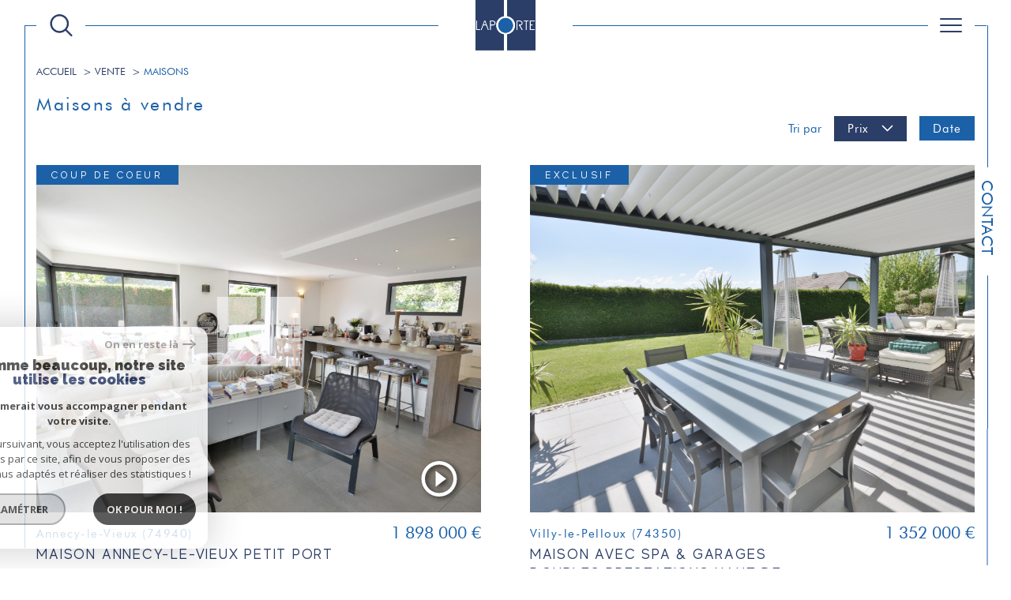

--- FILE ---
content_type: text/html; charset=UTF-8
request_url: https://www.laporte-immobilier.com/vente/maisons/1
body_size: 18909
content:


<!DOCTYPE html>
<!-- Sirocco -->
<html lang="fr">
<head>
    <meta charset="utf-8"/>
    <base href="https://www.laporte-immobilier.com/">

    <meta http-equiv="X-UA-Compatible" content="IE=edge">

    <title>Vente de maisons en Haute-Savoie | Agence La porte </title>
    <meta name="description" content="L'agence Agence La porte vous présente ses maisons à vendre en Haute-Savoie. Trouvez votre futur logement sur notre site.">
    <meta name="author" content="">
    <meta name="Language" content="fr">


    
                                    <meta name="generator" content="sirocco" >
                            <link  rel="canonical" href="https://www.laporte-immobilier.com/vente/maisons/1" >
                            <meta property="generator" content="bObcat" >
                        
    
        
            
                <script type="application/ld+json">
                    [
                                          ]
                </script>

                
                                
                
                            
            
    

    
    <meta name="viewport" content="width=device-width, initial-scale=1.0, maximum-scale=5.0">

    
        <link rel="image_src" href="images/logoSite.png" />
    
    
        <link rel="icon" href="images/favicon.png" type="image/png"/>
        <link rel="shortcut icon" href="images/favicon.png" type="image/png"/>
    

    
            

    
                            
                <meta property="og:type" content="website"/>
        <meta property="og:url" content="https://www.laporte-immobilier.com/"/>
        <meta property="og:title" content="Vente de maisons en Haute-Savoie | Agence La porte "/>
        <meta property="og:description" content="L'agence Agence La porte vous présente ses maisons à vendre en Haute-Savoie. Trouvez votre futur logement sur notre site."/>
        <meta property="og:image" content="images/logo_og.png"/>
    

    

                            
                <meta name="twitter:card" content="summary_large_image"/>
        <meta name="twitter:title" content="Vente de maisons en Haute-Savoie | Agence La porte "/>
        <meta name="twitter:description" content="L'agence Agence La porte vous présente ses maisons à vendre en Haute-Savoie. Trouvez votre futur logement sur notre site."/>
        <meta name="twitter:image" content="images/logo_twittercard.png"/>
        <meta name="twitter:url" content="https://www.laporte-immobilier.com/"/>
    

     

    
        <link rel="preload" href="/js/main.min.js?v=1.0.0" as="script">
        <link rel="preload" href="/js/vendors/vendors.min.js?v=1.0.0" as="script">
    

    <link rel="stylesheet" type="text/css" href="/css/screen.css?v=1.0.0" />
     

    
              <!-- Google Tag Manager -->
    <script>(function(w,d,s,l,i){ w[l]=w[l]||[];w[l].push( { 'gtm.start':
                new Date().getTime(),event:'gtm.js'});var f=d.getElementsByTagName(s)[0],
              j=d.createElement(s),dl=l!='dataLayer'?'&l='+l:'';j.async=true;j.src=
              'https://www.googletagmanager.com/gtm.js?id='+i+dl;f.parentNode.insertBefore(j,f);
      })(window,document,'script','dataLayer','GTM-MCQ586X');</script>
    <!-- End Google Tag Manager -->
    <script>
    gtag('consent', 'default', {
      'ad_storage': 'granted',
      'analytics_storage': 'granted',
      'ad_user_data': 'granted',
      'ad_personalization': 'granted',
    });
  </script>

    

    
</head>


    


        


    



<body id="bodyjs" class="body  body--search-v1  body--page-property-listing-v1 body--inner" data-modal-target="main-message">
        
            <!-- Google Tag Manager (noscript) -->
        <noscript><iframe src="https://www.googletagmanager.com/ns.html?id=GTM-MCQ586X"
                          height="0" width="0" style="display:none;visibility:hidden"></iframe></noscript>
        <!-- End Google Tag Manager (noscript) -->
    




                                                
        
                    

<header class="js-header header header--inner header--search-opened header--v1 " id="">
    <div class="header__wrapper ">

        <div class="js-headertop header__top-container ">

			<div class="header__top-container--decorate--all ">
				<span class="header__top-container--decorate" data-animation="scale-up-hor-center" data-animation-duration="2.6"></span>

				<div class="js-header-nav">
					<div class="header__nav">
						
							<!-- [BEGIN] Menu -->
<nav aria-label="Navigation principale" class="main-nav main-nav--horizontal" id="main-nav" tabindex="-1">
    <div class="main-nav__top">
        <button aria-label="Fermer" class="main-nav__close">
            <span class="main-nav__close-text">Fermer</span>
            <svg class="main-nav__close-icon" xmlns="http://www.w3.org/2000/svg" viewBox="0 0 150 150"><path d="M134.51 22.49l-6.9-6.88L75 68.12 22.39 15.61l-6.9 6.88L68.1 75l-52.61 52.51 6.9 6.88L75 81.89l52.61 52.5 6.9-6.88L81.9 75l52.61-52.51z"/></svg>
        </button>
        <div class="main-nav__topbar">
            

<div class="topbar">
    <div class="topbar__wrapper">
                    <div class="topbar__lang lang-switch ">
                <form method="post" action="">
                    <label class="topbar__lang-label" for="lang-934458691">Langue</label>
                    <select class="js-select js-select--light lang__select  "  name="lang" id="lang-934458691" required>
                                                    <option value="fr" class="lang-switch__option lang-switch__option--fr" data-action="//www.laporte-immobilier.com/vente/maisons/1" selected>
                                <span>fr</span>
                            </option>
                                                    <option value="en" class="lang-switch__option lang-switch__option--en" data-action="//www.laporte-immobilier.com/vente/maisons/1" >
                                <span>en</span>
                            </option>
                                            </select>
                </form>
            </div>
                                    <a href="/selection" class="selection-icon" data-title="bien(s) sélectionné(s)">
                <div class="selection-icon__badge js-selection-count">0</div>
                <div class="selection-icon__icon">
                    <svg class="" xmlns="http://www.w3.org/2000/svg" viewBox="0 0 24.897 22.928">
        <path class="0" d="M258.559,243a7.188,7.188,0,0,0-5.342,2.437A7.189,7.189,0,0,0,247.874,243c-3.593,0-6.106,3.32-6.106,7.226,0,2.856,1.441,8.421,11.087,13.6a.762.762,0,0,0,.722,0c9.647-5.176,11.087-10.741,11.087-13.6C264.665,246.408,262.223,243,258.559,243Z" transform="translate(-240.768 -242)" stroke-width="2"/>
</svg>

                </div>
            </a>
            </div>
</div>
        </div>
    </div>

    <div class="main-nav__wrapper">
        <ul class="main-nav__menu menu">
                                
    <li class="menu__item  ">
    <div class="menu__item-header">
                    <a
                                            href="/"
                                        class="menu__link "
                    target=""
                                                    >
                Accueil                            </a>
            </div>
    </li>                                
    <li class="menu__item  ">
    <div class="menu__item-header">
                    <a
                                            href="/vente/1"
                                        class="menu__link "
                    target=""
                                                    >
                Ventes                            </a>
            </div>
            <ul class="submenu">
                                
    <li class="submenu__item  submenu__item--active">
    <div class="submenu__item-header">
                    <a
                                            href="/vente/maisons/1"
                                        class="submenu__link submenu__link--active"
                    target=""
                                                    >
                Maisons                            </a>
            </div>
    </li>                                
    <li class="submenu__item  ">
    <div class="submenu__item-header">
                    <a
                                            href="/vente/appartements/1"
                                        class="submenu__link "
                    target=""
                                                    >
                Appartements                            </a>
            </div>
    </li>                                
    <li class="submenu__item  ">
    <div class="submenu__item-header">
                    <a
                                            href="/vente/terrains/1"
                                        class="submenu__link "
                    target=""
                                                    >
                Terrains                            </a>
            </div>
    </li>                                
    <li class="submenu__item  ">
    <div class="submenu__item-header">
                    <a
                                            href="/vente/autres/1"
                                        class="submenu__link "
                    target=""
                                                    >
                Autres                            </a>
            </div>
    </li>                                
    <li class="submenu__item  ">
    <div class="submenu__item-header">
                    <a
                                            href="/commerces/vente/bureaux-et-commerces/1"
                                        class="submenu__link "
                    target=""
                                                    >
                Bureaux et Commerces                            </a>
            </div>
    </li>                                
    <li class="submenu__item  ">
    <div class="submenu__item-header">
                    <a
                                            href="/vente/prestige/1"
                                        class="submenu__link "
                    target=""
                                                    >
                Prestige                            </a>
            </div>
    </li>                    </ul>
    </li>                                
    <li class="menu__item  ">
    <div class="menu__item-header">
                    <a
                                            href="/lots/1"
                                        class="menu__link "
                    target=""
                                                    >
                Programmes neufs                            </a>
            </div>
    </li>                                
    <li class="menu__item  ">
    <div class="menu__item-header">
                    <a
                                            href="/vendus/1"
                                        class="menu__link "
                    target=""
                                                    >
                VENTE RÉALISÉE                            </a>
            </div>
    </li>                                
    <li class="menu__item  ">
    <div class="menu__item-header">
                    <a
                                            href="/location/1"
                                        class="menu__link "
                    target=""
                                                    >
                Location                            </a>
            </div>
    </li>                                
    <li class="menu__item  ">
    <div class="menu__item-header">
                    <a
                                            href="/equipe"
                                        class="menu__link "
                    target=""
                                                    >
                L'équipe                            </a>
            </div>
    </li>                                
    <li class="menu__item  ">
    <div class="menu__item-header">
                    <a
                                            href="/news"
                                        class="menu__link "
                    target=""
                                                    >
                News                            </a>
            </div>
    </li>                                
    <li class="menu__item  ">
    <div class="menu__item-header">
                    <a
                                            href="/estimation"
                                        class="menu__link "
                    target=""
                                                    >
                Estimation                            </a>
            </div>
    </li>                    </ul>
    </div>
</nav>
<!-- [END] Menu -->
						
					</div>
				</div>
								<div class="header__tools">
                                                                        <div class="header__search-box">
                                <button class="header__search-toggle search-toggle" id="search-toggle" aria-label="Ouvrir le formulaire de recherche">
                                                                        <span class="search-toggle__label">Recherche</span>
                                                                        <svg class="search-toggle__icon" xmlns="http://www.w3.org/2000/svg" viewBox="0 0 150 150">
        <path d="M141.33 133.34l-32.69-32.69a57.26 57.26 0 10-8 8l32.69 32.66a5.66 5.66 0 008-8zm-77-23.12a45.92 45.92 0 1145.94-45.91 46 46 0 01-45.96 45.91z"/>
</svg>

                                </button>
                            </div>
                                            
					<!--<div class="header__logo"><a class="header__home-link" href="index.html"><img src="images/logoSite.png" alt=""></a></div>-->

					<div class="header__topbar">
						

<div class="topbar">
    <div class="topbar__wrapper">
                    <div class="topbar__lang lang-switch ">
                <form method="post" action="">
                    <label class="topbar__lang-label" for="lang-295579388">Langue</label>
                    <select class="js-select js-select--light lang__select  "  name="lang" id="lang-295579388" required>
                                                    <option value="fr" class="lang-switch__option lang-switch__option--fr" data-action="//www.laporte-immobilier.com/vente/maisons/1" selected>
                                <span>fr</span>
                            </option>
                                                    <option value="en" class="lang-switch__option lang-switch__option--en" data-action="//www.laporte-immobilier.com/vente/maisons/1" >
                                <span>en</span>
                            </option>
                                            </select>
                </form>
            </div>
                                    <a href="/selection" class="selection-icon" data-title="bien(s) sélectionné(s)">
                <div class="selection-icon__badge js-selection-count">0</div>
                <div class="selection-icon__icon">
                    <svg class="" xmlns="http://www.w3.org/2000/svg" viewBox="0 0 24.897 22.928">
        <path class="0" d="M258.559,243a7.188,7.188,0,0,0-5.342,2.437A7.189,7.189,0,0,0,247.874,243c-3.593,0-6.106,3.32-6.106,7.226,0,2.856,1.441,8.421,11.087,13.6a.762.762,0,0,0,.722,0c9.647-5.176,11.087-10.741,11.087-13.6C264.665,246.408,262.223,243,258.559,243Z" transform="translate(-240.768 -242)" stroke-width="2"/>
</svg>

                </div>
            </a>
            </div>
</div>

					</div>

				</div>

				<div class="header__logo-mobile"><a class="header__home-link" href="index.html"><img src="images/logoSite.png" alt=""></a></div>

				<div class="header__nav-toggle">
					<button class="nav-toggle" id="nav-toggle" aria-label="Ouvrir le menu">
						<span class="nav-toggle__lines"></span>
					</button>
				</div>
			</div>

        </div>


        <div class="js-header__leftbar header__decorate-verticalbar--left">
            <span class="header__decorate-verticalbar--left-decorate" data-animation="headerLeftBar" data-animation-delay="2.6" data-animation-duration="2.4"></span>
        </div>
        <div class="js-header__rightbar header__rightbar">
            <div class="header__rightbar-before" data-animation="headerRightBarTop" data-animation-delay="2.6" data-animation-duration="1.2"></div>
                <div class="header__rightbar--text">
                                            <a href="/contact" class="header__rightbar--link" >Contact</a>
                                    </div>
            <div class="header__rightbar-after" data-animation="headerRightBarBottom" data-animation-delay="3.8" data-animation-duration="1.2"></div>
        </div>


        <div class="js-headercontent header__content">
            <div class="js-header__search header__search">
                <div class="header__search-wrapper js-search-holder--horizontal">
                    



            <section aria-label="Recherche principale" aria-hidden="true" class="main-search" id="main-search" tabindex="0">
            <button aria-label="Fermer" class="main-search__close">
                <span class="main-search__close-text">Fermer</span>
                <svg class="main-search__close-icon" xmlns="http://www.w3.org/2000/svg" viewBox="0 0 150 150"><path d="M134.51 22.49l-6.9-6.88L75 68.12 22.39 15.61l-6.9 6.88L68.1 75l-52.61 52.51 6.9 6.88L75 81.89l52.61 52.5 6.9-6.88L81.9 75l52.61-52.51z"/></svg>
            </button>
            <div id="jsscroll-main-search" class="main-search__wrapper">
                <form method="post"
                      action="/recherche/"
                      data-actionpneuf="/recherche-programmes/"
                      class="main-search__form form main-search-form"
                      data-source="/i/json/getdatasearch?searchId=search_full_close">
                    <div class="form__container">
                        <div class="form__wrapper">
                            <fieldset class="main-search-form__fieldset">
                                <div class="main-search-form__container">
                                    
                                    <legend class="main-search-form__legend form__legend main-search-form__title">

                                                                                                                                                                    










    

<div class="title title--v1 ">
    <h2 class="title__content">
        <span class="title__content-1" ></span>
        <span class="title__content-2" ></span>
    </h2>
</div>
                                    </legend>
                                    <div class="main-search-form__fields">
                                        <div class="js-search-form__group main-search-form__group">
                                            
                                            
    
    

                

    
    
    
        




                                                                
    
    
    

    <div  class="form__field select ">
                    <label for="f__offredem"
                class="select__label "
            >
                Type d'offre             </label>
        
        <select name="data[Search][offredem]"
                class="select__input js-select js-select--main js-select--no-search"
                data-placeholder="Type d'offre "
                id="f__offredem"
                data-label="Type d'offre"
                data-id="offre"                                    data-pristine-required-message="Champ obligatoire"
                    required
                                                                                    
                                            >
            <option data-placeholder="true" value="" hidden>Type d'offre </option>

            

            
        </select>
    </div>


        

                                            
    
    

                

    
    
    
        




                                                                
    
    
    

    <div  class="form__field select ">
                    <label for="f__idtype"
                class="select__label "
            >
                Type de bien             </label>
        
        <select name="data[Search][idtype][]"
                class="select__input js-select js-select--main js-select--no-search"
                data-placeholder="Type de bien "
                id="f__idtype"
                data-label="Type de bien"
                data-id="alternateTypes"                                multiple                                                    
                                            >
            <option data-placeholder="true" value="" hidden>Type de bien </option>

            

            
        </select>
    </div>


        

                                            
    
                

    

                                                                                                                                                                                                                                                                                                
    
    
    
                                    




    <div  class="form__field localizator "
     data-name="data[Search][global-localisation][]"
     tabindex="0"
     data-source="i/javascript/localisationAllItems"
     data-id="globalLocalisation"    >
    <label for="f__global-localisation"
           class="textfield__label "
    >
        Ville
    </label>
    <div class="localizator__summary">
        <div class="localizator__values">
            <div class="localizator__value localizator__value--count"></div>
            <div class="localizator__hidden"></div>
        </div>
    </div>
    <div class="localizator__content">
        <div class="localizator__input textfield  ">
            <input class="textfield__input" type="text" 
                        placeholder="Saisir une localité" 
            spellcheck="false"
            
                            
                                        >
        </div>
        <div class="ss-add"><span class="ss-plus"></span></div>
        <div class="localizator__search">
            <div class="localizator__select">
                <select class="js-select js-select--custom js-select--main" multiple>

                </select>
            </div>
        </div>

        <div class="localizator__values-container">
            <div class="localizator__values">

            </div>
                                            <div class="localizator__extra">
                    <div class="radios">
                        <fieldset class="radios__fieldset">
                            <legend class="radios__legend">Dans un rayon de</legend>
                            <ul class="radios__group">

                                
                                                                                                                                                                                    
                                    <li class="radios__item">
                                        <div class="radio">
                                            <input type="radio"
                                                   name="data[Search][distance_idvillecode]"
                                                   value="5" class="radio__input"
                                                   id="distance_5_996862977"
                                                                                                       
                                            >
                                            <label for="distance_5_996862977" class="radio__label">5 km</label>
                                        </div>
                                    </li>
                                
                                                                                                                                                                                    
                                    <li class="radios__item">
                                        <div class="radio">
                                            <input type="radio"
                                                   name="data[Search][distance_idvillecode]"
                                                   value="10" class="radio__input"
                                                   id="distance_10_996862977"
                                                                                                       
                                            >
                                            <label for="distance_10_996862977" class="radio__label">10 km</label>
                                        </div>
                                    </li>
                                
                                                                                                                                                                                    
                                    <li class="radios__item">
                                        <div class="radio">
                                            <input type="radio"
                                                   name="data[Search][distance_idvillecode]"
                                                   value="20" class="radio__input"
                                                   id="distance_20_996862977"
                                                                                                       
                                            >
                                            <label for="distance_20_996862977" class="radio__label">20 km</label>
                                        </div>
                                    </li>
                                
                            </ul>
                        </fieldset>
                    </div>
                </div>
                    </div>
    </div>
    <div class="localizator__plus"></div>
</div>

        

                                            
    
    

    

    
                                
    
    
            

<div  class="form__field range">
    <label for="f__prix"
           class="range__label"
    >
        Budget     </label>
    <div class="range__input" tabindex="0" data-steps="" data-id="price">
        <div class="range__summary">
            <div class="range__prompt">
                Budget
            </div>
            <div class="range__values">
                entre <span class="range__highlight"><span class="range__min"></span></span> et <span class="range__highlight"><span class="range__max"></span> &euro;</span>
            </div>
        </div>
        <div class="range__content">
            <div class="range__slider"></div>
            <div class="range__preview">
                                    <div>Min <span class="range__highlight"><span class="range__min"></span>&euro;</span></div>
                    <div>Max <span class="range__highlight"><span class="range__max"></span> &euro;</span></div>
                            </div>
        </div>
        <input type="hidden" name="data[Search][prixmax]" value="" class="range__input-max">
        <input type="hidden" name="data[Search][prixmin]" value="" class="range__input-min">
        <div class="range__plus"></div>
    </div>
</div>

        

                                        </div>
                                                                                    <button class="search-more main-search__expand-button" data-expand="main-search__more" data-alt-text="Moins de critères">
                                                <span>Plus de critères</span>

                                                <svg class="search-more__icon search-more__icon--closed" xmlns="http://www.w3.org/2000/svg" width="24" height="24" viewBox="0 0 24 24"><path d="M24 10h-10v-10h-4v10h-10v4h10v10h4v-10h10z"/></svg>
                                                <svg class="search-more__icon search-more__icon--expanded" xmlns="http://www.w3.org/2000/svg" width="24" height="24" viewBox="0 0 24 24"><path d="M0 10h24v4h-24z"/></svg>
                                            </button>
                                                                                                                            <div class="main-search__more" data-expandable id="main-search__more">
                                                <div class="main-search-form__fields">
                                                    <div class="js-search-form__group main-search-form__group">
                                                        
                                            
    
    

    

    
    
    
    

                                                            
    


<div   class="form__field textfield  ">
            <label for="f__NO_DOSSIER"
               class="textfield__label "
        >
            Référence         </label>
        <input
            type="text"
                        name="data[Search][NO_DOSSIER]"
            class="textfield__input"
            id="f__NO_DOSSIER"
            data-id="ref"            placeholder="N° dossier "
            data-label="Référence"
            
                            
                                >
</div>

        

                                                    </div>
                                                </div>
                                            </div>
                                                                            </div>
                                </div>
                            </fieldset>
                        </div>
                    </div>
                    <div class="main-search-form__submit">
                        <button type="submit" class="submit__field button button--anim-bg"><span>Rechercher</span></button>
                    </div>
                </form>
            </div>
        </section>
    
                </div>
            </div>

            <div class="header__logo">
                <img src="images/logoSite-v2.png" class="header__logo-drawing" alt="">
            </div>
        </div>


    </div>

</header>
    

<div data-scroll>
    <div class="body__wrapper">


        
                            

<main id="main" class="page-property-listing-v1 main">
    <div class="main__wrapper">

        
                            


<div id="" class="breadcrumb  ">
    <div class="breadcrumb__wrapper wrapper  wrappered ">
        <ol class="breadcrumb__items">
                                                                        <li class="breadcrumb__item"><a href="/" class="breadcrumb__link" >Accueil</a></li>
                                                                                <li class="breadcrumb__item"><a href="/vente/1" class="breadcrumb__link" >Vente</a></li>
                                                                                <li class="breadcrumb__item--active">Maisons</li>
                                                        </ol>
    </div>
</div>
            
        
                                











<div class="property-listing-v1  ">
    <div class="property-listing-v1__container">
        <div class="property-listing-v1__wrapper  wrappered " >

                                                                                                                            <div class="property-listing-v1__header-seo">
                                        













    




<div class="header-seo">
    <div class="header-seo__title">
            










    

<div class="title title--v1 ">
    <h1 class="title__content">
        <span class="title__content-1" >Maisons à vendre</span>
        <span class="title__content-2" ></span>
    </h1>
</div>
    </div>

    </div>
                </div>
            
                                                                                                                                                                            












    <div class="filter-v1 ">
        <div class="filter-v1__wrapper">
            <p class="filter-v1__label">Tri par</p>
            <ul class="filter-v1-list">
                                    <li class="filter-v1-list__item">
                        <form method="post" name="tri0" action="//www.laporte-immobilier.com/vente/maisons/1">
                            <input type="hidden" name="Sort[field]" value="prix">
                            <input type="hidden" name="Sort[order]" value="ASC">
                            <button onclick="document.forms['tri0'].submit();" class="button filter-v1__button button--active">
                                <span>Prix</span>
                                                                                                                                                    <svg class="filter-v1__arrow" xmlns="http://www.w3.org/2000/svg" viewBox="0 0 150 150">
        <path d="M80.42,110.75l60.67-60.67a8.18,8.18,0,0,0,2.24-5.42,7.66,7.66,0,0,0-13.07-5.41L75,94.51,19.74,39.25a7.66,7.66,0,0,0-10.83,0,7.67,7.67,0,0,0,0,10.83l60.67,60.67a7.68,7.68,0,0,0,10.84,0Z"/>
</svg>
                                                                                                </button>
                        </form>
                    </li>
                                    <li class="filter-v1-list__item">
                        <form method="post" name="tri1" action="//www.laporte-immobilier.com/vente/maisons/1">
                            <input type="hidden" name="Sort[field]" value="dateenr">
                            <input type="hidden" name="Sort[order]" value="ASC">
                            <button onclick="document.forms['tri1'].submit();" class="button filter-v1__button ">
                                <span>Date</span>
                                                            </button>
                        </form>
                    </li>
                            </ul>
        </div>
    </div>

                
                                                                                                                                                                





<div class="property-listing-v1__items">
    <div class="property-listing-v1__items-wrapper">

        
            
                
                                        
                                        
                                        
                

            
            
            <article class="property-listing-v1__item item" data-animation="fade-in-bottom" data-animation-duration="0.8">
                <div class="item__container">
                    <div class="item__decorate decorate">
                        <div class="decorate__hover-overlay">
                            <div class="decorate__hover-text js-obfuscation" data-url="/vente/74-haute-savoie/760-annecy-le-vieux/1-maison/t6/6599-maison-annecy-le-vieux-petit-port/">
                                <span class="decorate__hover_arrow-link">
                                                                        <svg class="hover__arrow-link-svg" xmlns="http://www.w3.org/2000/svg" viewBox="0 0 10 21">
        <path d="M10.5,0,21,10H0Z" transform="translate(10) rotate(90)"/>
</svg>

                                </span>
                                <span>
                                    Voir le bien
                                </span>

                            </div>
                        </div>
                            
<div class="item__status" data-animation="scale-in-hor-left_right" data-animation-duration="1" data-animation-delay="2.6">
                                            
                                                        <div class="property-status property-status--2 property-status--favorite">
                    <span class="property-status__content">Coup de coeur</span>
                </div>
                            </div>
                        <div class="item__virtual-visit">
                            <div class="item__virtual-visit__content">

                                                            <span class="virtual-visit__icon">
                                                                        <svg class="item__virtual-visit-svg" xmlns="http://www.w3.org/2000/svg" width="29" height="29" viewBox="0 0 29 29">
  <path d="M170.667,130.383l8.7-6.525-8.7-6.525Z" transform="translate(-159.067 -109.358)"/>
  <path d="M14.5,0A14.5,14.5,0,1,0,29,14.5,14.5,14.5,0,0,0,14.5,0Zm0,26.1A11.6,11.6,0,1,1,26.1,14.5,11.615,11.615,0,0,1,14.5,26.1Z"/>
</svg>

                                </span>
                            
                            
                            </div>
                        </div>
                        <div class="item__decorate-wrapper">
                            <div class="item__visual">
                                <img src="//la-porteimmo.staticlbi.com/original/images/biens/1/77aa0bfce0f530f639bbb3a26b55ba10/photo_f120e0900d66a674d166ec37bfd9a56b.jpg" class="item__img js-lazy" alt="" />
                            </div>
                        </div>
                    </div>
                    <div class="item__content">
                        <div class="item__block-text">
                            <div class="item__top-block">
                                                                                                                                <a href="/vente/74-haute-savoie/760-annecy-le-vieux/1-maison/t6/6599-maison-annecy-le-vieux-petit-port/" class="item__title">
                                                                                                            <div class="title title--v1 ">
                                        <h2 class="title__content">
                                            <span class="title__content-1">Annecy-le-Vieux (74940)</span>
                                            <span class="title__content-2">MAISON ANNECY-LE-VIEUX  PETIT PORT</span>
                                        </h2>
                                    </div>
                                </a>
                                <div class="item__price">
                                                                                                                                                                <span class="__price-value">1 898 000 €</span>
                                                                                                                                                    </div>
                            </div>
                            <div class="item__options">
                                                                                                            <div class="option ">
                                            <span class="option__number">6</span>
                                            <span class="option__label">Pièce(s)</span>
                                        </div>
                                                                                                                                                <div class="option ">
                                            <span class="option__number">4</span>
                                            <span class="option__label">Chambre(s)</span>
                                        </div>
                                                                                                                                                <div class="option ">
                                            <span class="option__number">1</span>
                                            <span class="option__label">Salle(s) de bain</span>
                                        </div>
                                                                                                </div>
                        </div>
                        <div class="item__last-block">
                            <div class="item__reference">Réf : 1442 1</div>
                            <div class="item__toolbar">
                                <button class="item__selection button-drawing js-selectionToggle "
                                        data-add-url="/i/selection/addbien?idbien=6599"
                                        data-remove-url="/i/selection/deletebien?idbien=6599"
                                        data-alt-text="Désélectionner">
                                    <span class="button-drawing__content js-selection-text">Sélectionner</span>
                                    <span class="button-drawing__decorate">
                                                                                                                        <svg class="button-drawing__drawing" xmlns="http://www.w3.org/2000/svg" viewBox="0 0 24.897 22.928">
        <path class="0" d="M258.559,243a7.188,7.188,0,0,0-5.342,2.437A7.189,7.189,0,0,0,247.874,243c-3.593,0-6.106,3.32-6.106,7.226,0,2.856,1.441,8.421,11.087,13.6a.762.762,0,0,0,.722,0c9.647-5.176,11.087-10.741,11.087-13.6C264.665,246.408,262.223,243,258.559,243Z" transform="translate(-240.768 -242)" stroke-width="2"/>
</svg>

                                    </span>
                                </button>
                            </div>
                        </div>
                    </div>

                                    </div>
            </article>

            
        
            
            
            <article class="property-listing-v1__item item" data-animation="fade-in-bottom" data-animation-duration="0.8">
                <div class="item__container">
                    <div class="item__decorate decorate">
                        <div class="decorate__hover-overlay">
                            <div class="decorate__hover-text js-obfuscation" data-url="/vente/74-haute-savoie/158-villy-le-pelloux/1-maison/t8/6479-maison-avec-spa-garages-doubles-prestations-haut-de-gamme/">
                                <span class="decorate__hover_arrow-link">
                                                                        <svg class="hover__arrow-link-svg" xmlns="http://www.w3.org/2000/svg" viewBox="0 0 10 21">
        <path d="M10.5,0,21,10H0Z" transform="translate(10) rotate(90)"/>
</svg>

                                </span>
                                <span>
                                    Voir le bien
                                </span>

                            </div>
                        </div>
                            
<div class="item__status" data-animation="scale-in-hor-left_right" data-animation-duration="1" data-animation-delay="2.6">
                                            
                <div class="property-status property-status--2">
            <span class="property-status__content">Exclusif</span>
        </div>
                                                    </div>
                        <div class="item__virtual-visit">
                            <div class="item__virtual-visit__content">

                            
                            
                            </div>
                        </div>
                        <div class="item__decorate-wrapper">
                            <div class="item__visual">
                                <img src="https://cdevaudimmo.staticlbi.com/wa/images/biens/1/5cc86a489673a1d5071521aae833db1e/photo_67558b173c651545b5b91cc6de413558.jpg" class="item__img js-lazy" alt="" />
                            </div>
                        </div>
                    </div>
                    <div class="item__content">
                        <div class="item__block-text">
                            <div class="item__top-block">
                                                                                                                                <a href="/vente/74-haute-savoie/158-villy-le-pelloux/1-maison/t8/6479-maison-avec-spa-garages-doubles-prestations-haut-de-gamme/" class="item__title">
                                                                                                            <div class="title title--v1 ">
                                        <h2 class="title__content">
                                            <span class="title__content-1">Villy-le-Pelloux (74350)</span>
                                            <span class="title__content-2">Maison avec spa & garages doubles Prestations haut de gamme ?</span>
                                        </h2>
                                    </div>
                                </a>
                                <div class="item__price">
                                                                                                                                                                <span class="__price-value">1 352 000 €</span>
                                                                                                                                                    </div>
                            </div>
                            <div class="item__options">
                                                                                                            <div class="option ">
                                            <span class="option__number">8</span>
                                            <span class="option__label">Pièce(s)</span>
                                        </div>
                                                                                                                                                <div class="option ">
                                            <span class="option__number">6</span>
                                            <span class="option__label">Chambre(s)</span>
                                        </div>
                                                                                                                                                <div class="option ">
                                            <span class="option__number">1</span>
                                            <span class="option__label">Salle(s) de bain</span>
                                        </div>
                                                                                                </div>
                        </div>
                        <div class="item__last-block">
                            <div class="item__reference">Réf : 46</div>
                            <div class="item__toolbar">
                                <button class="item__selection button-drawing js-selectionToggle "
                                        data-add-url="/i/selection/addbien?idbien=6479"
                                        data-remove-url="/i/selection/deletebien?idbien=6479"
                                        data-alt-text="Désélectionner">
                                    <span class="button-drawing__content js-selection-text">Sélectionner</span>
                                    <span class="button-drawing__decorate">
                                                                                                                        <svg class="button-drawing__drawing" xmlns="http://www.w3.org/2000/svg" viewBox="0 0 24.897 22.928">
        <path class="0" d="M258.559,243a7.188,7.188,0,0,0-5.342,2.437A7.189,7.189,0,0,0,247.874,243c-3.593,0-6.106,3.32-6.106,7.226,0,2.856,1.441,8.421,11.087,13.6a.762.762,0,0,0,.722,0c9.647-5.176,11.087-10.741,11.087-13.6C264.665,246.408,262.223,243,258.559,243Z" transform="translate(-240.768 -242)" stroke-width="2"/>
</svg>

                                    </span>
                                </button>
                            </div>
                        </div>
                    </div>

                                    </div>
            </article>

            
        
            
            
            <article class="property-listing-v1__item item" data-animation="fade-in-bottom" data-animation-duration="0.8">
                <div class="item__container">
                    <div class="item__decorate decorate">
                        <div class="decorate__hover-overlay">
                            <div class="decorate__hover-text js-obfuscation" data-url="/vente/74-haute-savoie/126-annecy/1-maison/t6/6389-rare-maison-de-ville/">
                                <span class="decorate__hover_arrow-link">
                                                                        <svg class="hover__arrow-link-svg" xmlns="http://www.w3.org/2000/svg" viewBox="0 0 10 21">
        <path d="M10.5,0,21,10H0Z" transform="translate(10) rotate(90)"/>
</svg>

                                </span>
                                <span>
                                    Voir le bien
                                </span>

                            </div>
                        </div>
                            
<div class="item__status" data-animation="scale-in-hor-left_right" data-animation-duration="1" data-animation-delay="2.6">
                                            
                                                        <div class="property-status property-status--2 property-status--favorite">
                    <span class="property-status__content">Coup de coeur</span>
                </div>
                            </div>
                        <div class="item__virtual-visit">
                            <div class="item__virtual-visit__content">

                                                            <span class="virtual-visit__icon">
                                                                        <svg class="item__virtual-visit-svg" xmlns="http://www.w3.org/2000/svg" width="29" height="29" viewBox="0 0 29 29">
  <path d="M170.667,130.383l8.7-6.525-8.7-6.525Z" transform="translate(-159.067 -109.358)"/>
  <path d="M14.5,0A14.5,14.5,0,1,0,29,14.5,14.5,14.5,0,0,0,14.5,0Zm0,26.1A11.6,11.6,0,1,1,26.1,14.5,11.615,11.615,0,0,1,14.5,26.1Z"/>
</svg>

                                </span>
                            
                            
                            </div>
                        </div>
                        <div class="item__decorate-wrapper">
                            <div class="item__visual">
                                <img src="//la-porteimmo.staticlbi.com/original/images/biens/1/a7351df9cee52c3cc60367dcde588107/photo_1bb9645416e094635bbf1be9be9be85e.jpg" class="item__img js-lazy" alt="" />
                            </div>
                        </div>
                    </div>
                    <div class="item__content">
                        <div class="item__block-text">
                            <div class="item__top-block">
                                                                                                                                <a href="/vente/74-haute-savoie/126-annecy/1-maison/t6/6389-rare-maison-de-ville/" class="item__title">
                                                                                                            <div class="title title--v1 ">
                                        <h2 class="title__content">
                                            <span class="title__content-1">Annecy (74960)</span>
                                            <span class="title__content-2">RARE MAISON DE VILLE </span>
                                        </h2>
                                    </div>
                                </a>
                                <div class="item__price">
                                                                                                                                                                <span class="__price-value">1 250 000 €</span>
                                                                                                                                                    </div>
                            </div>
                            <div class="item__options">
                                                                                                            <div class="option ">
                                            <span class="option__number">6</span>
                                            <span class="option__label">Pièce(s)</span>
                                        </div>
                                                                                                                                                <div class="option ">
                                            <span class="option__number">5</span>
                                            <span class="option__label">Chambre(s)</span>
                                        </div>
                                                                                                                                                                    </div>
                        </div>
                        <div class="item__last-block">
                            <div class="item__reference">Réf : 1436</div>
                            <div class="item__toolbar">
                                <button class="item__selection button-drawing js-selectionToggle "
                                        data-add-url="/i/selection/addbien?idbien=6389"
                                        data-remove-url="/i/selection/deletebien?idbien=6389"
                                        data-alt-text="Désélectionner">
                                    <span class="button-drawing__content js-selection-text">Sélectionner</span>
                                    <span class="button-drawing__decorate">
                                                                                                                        <svg class="button-drawing__drawing" xmlns="http://www.w3.org/2000/svg" viewBox="0 0 24.897 22.928">
        <path class="0" d="M258.559,243a7.188,7.188,0,0,0-5.342,2.437A7.189,7.189,0,0,0,247.874,243c-3.593,0-6.106,3.32-6.106,7.226,0,2.856,1.441,8.421,11.087,13.6a.762.762,0,0,0,.722,0c9.647-5.176,11.087-10.741,11.087-13.6C264.665,246.408,262.223,243,258.559,243Z" transform="translate(-240.768 -242)" stroke-width="2"/>
</svg>

                                    </span>
                                </button>
                            </div>
                        </div>
                    </div>

                                    </div>
            </article>

            
        
            
            
            <article class="property-listing-v1__item item" data-animation="fade-in-bottom" data-animation-duration="0.8">
                <div class="item__container">
                    <div class="item__decorate decorate">
                        <div class="decorate__hover-overlay">
                            <div class="decorate__hover-text js-obfuscation" data-url="/vente/74-haute-savoie/126-annecy/1-maison/t5/6652-annecy-le-vieux-maison-contemporaine/">
                                <span class="decorate__hover_arrow-link">
                                                                        <svg class="hover__arrow-link-svg" xmlns="http://www.w3.org/2000/svg" viewBox="0 0 10 21">
        <path d="M10.5,0,21,10H0Z" transform="translate(10) rotate(90)"/>
</svg>

                                </span>
                                <span>
                                    Voir le bien
                                </span>

                            </div>
                        </div>
                            
<div class="item__status" data-animation="scale-in-hor-left_right" data-animation-duration="1" data-animation-delay="2.6">
                                            
                                                        <div class="property-status property-status--2 property-status--new">
                    <span class="property-status__content">Nouveauté</span>
                </div>
                            </div>
                        <div class="item__virtual-visit">
                            <div class="item__virtual-visit__content">

                            
                            
                            </div>
                        </div>
                        <div class="item__decorate-wrapper">
                            <div class="item__visual">
                                <img src="//la-porteimmo.staticlbi.com/original/images/biens/1/df10efe97ab5efc12330ab6bb9c15ee9/photo_da8d707e834060b1f17de910d5e8fb4e.jpg" class="item__img js-lazy" alt="" />
                            </div>
                        </div>
                    </div>
                    <div class="item__content">
                        <div class="item__block-text">
                            <div class="item__top-block">
                                                                                                                                <a href="/vente/74-haute-savoie/126-annecy/1-maison/t5/6652-annecy-le-vieux-maison-contemporaine/" class="item__title">
                                                                                                            <div class="title title--v1 ">
                                        <h2 class="title__content">
                                            <span class="title__content-1">Annecy (74940)</span>
                                            <span class="title__content-2">ANNECY-LE-VIEUX MAISON CONTEMPORAINE</span>
                                        </h2>
                                    </div>
                                </a>
                                <div class="item__price">
                                                                                                                                                                <span class="__price-value">1 199 000 €</span>
                                                                                                                                                    </div>
                            </div>
                            <div class="item__options">
                                                                                                            <div class="option ">
                                            <span class="option__number">5</span>
                                            <span class="option__label">Pièce(s)</span>
                                        </div>
                                                                                                                                                <div class="option ">
                                            <span class="option__number">4</span>
                                            <span class="option__label">Chambre(s)</span>
                                        </div>
                                                                                                                                                                    </div>
                        </div>
                        <div class="item__last-block">
                            <div class="item__reference">Réf : 1476 1 1</div>
                            <div class="item__toolbar">
                                <button class="item__selection button-drawing js-selectionToggle "
                                        data-add-url="/i/selection/addbien?idbien=6652"
                                        data-remove-url="/i/selection/deletebien?idbien=6652"
                                        data-alt-text="Désélectionner">
                                    <span class="button-drawing__content js-selection-text">Sélectionner</span>
                                    <span class="button-drawing__decorate">
                                                                                                                        <svg class="button-drawing__drawing" xmlns="http://www.w3.org/2000/svg" viewBox="0 0 24.897 22.928">
        <path class="0" d="M258.559,243a7.188,7.188,0,0,0-5.342,2.437A7.189,7.189,0,0,0,247.874,243c-3.593,0-6.106,3.32-6.106,7.226,0,2.856,1.441,8.421,11.087,13.6a.762.762,0,0,0,.722,0c9.647-5.176,11.087-10.741,11.087-13.6C264.665,246.408,262.223,243,258.559,243Z" transform="translate(-240.768 -242)" stroke-width="2"/>
</svg>

                                    </span>
                                </button>
                            </div>
                        </div>
                    </div>

                                    </div>
            </article>

            
        
            
            
            <article class="property-listing-v1__item item" data-animation="fade-in-bottom" data-animation-duration="0.8">
                <div class="item__container">
                    <div class="item__decorate decorate">
                        <div class="decorate__hover-overlay">
                            <div class="decorate__hover-text js-obfuscation" data-url="/vente/74-haute-savoie/167-thones/1-maison/t6/6636-coup-de-coeur-superbe-chalet-de-170-m-habitables-a-deux-pas-du-centre-ville-de-thones-proche-des-stations-d/">
                                <span class="decorate__hover_arrow-link">
                                                                        <svg class="hover__arrow-link-svg" xmlns="http://www.w3.org/2000/svg" viewBox="0 0 10 21">
        <path d="M10.5,0,21,10H0Z" transform="translate(10) rotate(90)"/>
</svg>

                                </span>
                                <span>
                                    Voir le bien
                                </span>

                            </div>
                        </div>
                            
<div class="item__status" data-animation="scale-in-hor-left_right" data-animation-duration="1" data-animation-delay="2.6">
                                            
                                                        </div>
                        <div class="item__virtual-visit">
                            <div class="item__virtual-visit__content">

                                                            <span class="virtual-visit__icon">
                                                                        <svg class="item__virtual-visit-svg" xmlns="http://www.w3.org/2000/svg" width="29" height="29" viewBox="0 0 29 29">
  <path d="M170.667,130.383l8.7-6.525-8.7-6.525Z" transform="translate(-159.067 -109.358)"/>
  <path d="M14.5,0A14.5,14.5,0,1,0,29,14.5,14.5,14.5,0,0,0,14.5,0Zm0,26.1A11.6,11.6,0,1,1,26.1,14.5,11.615,11.615,0,0,1,14.5,26.1Z"/>
</svg>

                                </span>
                            
                            
                            </div>
                        </div>
                        <div class="item__decorate-wrapper">
                            <div class="item__visual">
                                <img src="//la-porteimmo.staticlbi.com/original/images/biens/1/641ec97432a652ce9631f3ade6db7a56/photo_856b03d17a52a064783122550fdb1766.jpg" class="item__img js-lazy" alt="" />
                            </div>
                        </div>
                    </div>
                    <div class="item__content">
                        <div class="item__block-text">
                            <div class="item__top-block">
                                                                                                                                <a href="/vente/74-haute-savoie/167-thones/1-maison/t6/6636-coup-de-coeur-superbe-chalet-de-170-m-habitables-a-deux-pas-du-centre-ville-de-thones-proche-des-stations-d/" class="item__title">
                                                                                                            <div class="title title--v1 ">
                                        <h2 class="title__content">
                                            <span class="title__content-1">Thônes (74230)</span>
                                            <span class="title__content-2">COUP DE CŒUR – Superbe chalet de 170 m² habitables à deux pas du...</span>
                                        </h2>
                                    </div>
                                </a>
                                <div class="item__price">
                                                                                                                                                                <span class="__price-value">1 099 000 €</span>
                                                                                                                                                    </div>
                            </div>
                            <div class="item__options">
                                                                                                            <div class="option ">
                                            <span class="option__number">6</span>
                                            <span class="option__label">Pièce(s)</span>
                                        </div>
                                                                                                                                                <div class="option ">
                                            <span class="option__number">4</span>
                                            <span class="option__label">Chambre(s)</span>
                                        </div>
                                                                                                                                                <div class="option ">
                                            <span class="option__number">4</span>
                                            <span class="option__label">Salle(s) de bain</span>
                                        </div>
                                                                                                </div>
                        </div>
                        <div class="item__last-block">
                            <div class="item__reference">Réf : 1477</div>
                            <div class="item__toolbar">
                                <button class="item__selection button-drawing js-selectionToggle "
                                        data-add-url="/i/selection/addbien?idbien=6636"
                                        data-remove-url="/i/selection/deletebien?idbien=6636"
                                        data-alt-text="Désélectionner">
                                    <span class="button-drawing__content js-selection-text">Sélectionner</span>
                                    <span class="button-drawing__decorate">
                                                                                                                        <svg class="button-drawing__drawing" xmlns="http://www.w3.org/2000/svg" viewBox="0 0 24.897 22.928">
        <path class="0" d="M258.559,243a7.188,7.188,0,0,0-5.342,2.437A7.189,7.189,0,0,0,247.874,243c-3.593,0-6.106,3.32-6.106,7.226,0,2.856,1.441,8.421,11.087,13.6a.762.762,0,0,0,.722,0c9.647-5.176,11.087-10.741,11.087-13.6C264.665,246.408,262.223,243,258.559,243Z" transform="translate(-240.768 -242)" stroke-width="2"/>
</svg>

                                    </span>
                                </button>
                            </div>
                        </div>
                    </div>

                                    </div>
            </article>

            
        
            
            
            <article class="property-listing-v1__item item" data-animation="fade-in-bottom" data-animation-duration="0.8">
                <div class="item__container">
                    <div class="item__decorate decorate">
                        <div class="decorate__hover-overlay">
                            <div class="decorate__hover-text js-obfuscation" data-url="/vente/74-haute-savoie/126-annecy/1-maison/t7/6518-maison-de-ville-annecy-pont-neuf-bord-du-thiou/">
                                <span class="decorate__hover_arrow-link">
                                                                        <svg class="hover__arrow-link-svg" xmlns="http://www.w3.org/2000/svg" viewBox="0 0 10 21">
        <path d="M10.5,0,21,10H0Z" transform="translate(10) rotate(90)"/>
</svg>

                                </span>
                                <span>
                                    Voir le bien
                                </span>

                            </div>
                        </div>
                            
<div class="item__status" data-animation="scale-in-hor-left_right" data-animation-duration="1" data-animation-delay="2.6">
                                            
                                                        </div>
                        <div class="item__virtual-visit">
                            <div class="item__virtual-visit__content">

                                                            <span class="virtual-visit__icon">
                                                                        <svg class="item__virtual-visit-svg" xmlns="http://www.w3.org/2000/svg" width="29" height="29" viewBox="0 0 29 29">
  <path d="M170.667,130.383l8.7-6.525-8.7-6.525Z" transform="translate(-159.067 -109.358)"/>
  <path d="M14.5,0A14.5,14.5,0,1,0,29,14.5,14.5,14.5,0,0,0,14.5,0Zm0,26.1A11.6,11.6,0,1,1,26.1,14.5,11.615,11.615,0,0,1,14.5,26.1Z"/>
</svg>

                                </span>
                            
                            
                            </div>
                        </div>
                        <div class="item__decorate-wrapper">
                            <div class="item__visual">
                                <img src="//la-porteimmo.staticlbi.com/original/images/biens/1/a5b0fb04901675576d8603956337b07a/photo_f7b8ae88ac7d57e61a3706c567c5cf8f.jpg" class="item__img js-lazy" alt="" />
                            </div>
                        </div>
                    </div>
                    <div class="item__content">
                        <div class="item__block-text">
                            <div class="item__top-block">
                                                                                                                                <a href="/vente/74-haute-savoie/126-annecy/1-maison/t7/6518-maison-de-ville-annecy-pont-neuf-bord-du-thiou/" class="item__title">
                                                                                                            <div class="title title--v1 ">
                                        <h2 class="title__content">
                                            <span class="title__content-1">Annecy (74960)</span>
                                            <span class="title__content-2">MAISON DE VILLE ANNECY PONT NEUF BORD DU THIOU</span>
                                        </h2>
                                    </div>
                                </a>
                                <div class="item__price">
                                                                                                                                                                <span class="__price-value">1 029 000 €</span>
                                                                                                                                                    </div>
                            </div>
                            <div class="item__options">
                                                                                                            <div class="option ">
                                            <span class="option__number">7</span>
                                            <span class="option__label">Pièce(s)</span>
                                        </div>
                                                                                                                                                <div class="option ">
                                            <span class="option__number">5</span>
                                            <span class="option__label">Chambre(s)</span>
                                        </div>
                                                                                                                                                <div class="option ">
                                            <span class="option__number">2</span>
                                            <span class="option__label">Salle(s) de bain</span>
                                        </div>
                                                                                                </div>
                        </div>
                        <div class="item__last-block">
                            <div class="item__reference">Réf : 1446</div>
                            <div class="item__toolbar">
                                <button class="item__selection button-drawing js-selectionToggle "
                                        data-add-url="/i/selection/addbien?idbien=6518"
                                        data-remove-url="/i/selection/deletebien?idbien=6518"
                                        data-alt-text="Désélectionner">
                                    <span class="button-drawing__content js-selection-text">Sélectionner</span>
                                    <span class="button-drawing__decorate">
                                                                                                                        <svg class="button-drawing__drawing" xmlns="http://www.w3.org/2000/svg" viewBox="0 0 24.897 22.928">
        <path class="0" d="M258.559,243a7.188,7.188,0,0,0-5.342,2.437A7.189,7.189,0,0,0,247.874,243c-3.593,0-6.106,3.32-6.106,7.226,0,2.856,1.441,8.421,11.087,13.6a.762.762,0,0,0,.722,0c9.647-5.176,11.087-10.741,11.087-13.6C264.665,246.408,262.223,243,258.559,243Z" transform="translate(-240.768 -242)" stroke-width="2"/>
</svg>

                                    </span>
                                </button>
                            </div>
                        </div>
                    </div>

                                    </div>
            </article>

            
        
            
            
            <article class="property-listing-v1__item item" data-animation="fade-in-bottom" data-animation-duration="0.8">
                <div class="item__container">
                    <div class="item__decorate decorate">
                        <div class="decorate__hover-overlay">
                            <div class="decorate__hover-text js-obfuscation" data-url="/vente/74-haute-savoie/275-les-clefs/1-maison/t6/6593-chalet-moderne-avec-piscine-massif-des-aravis/">
                                <span class="decorate__hover_arrow-link">
                                                                        <svg class="hover__arrow-link-svg" xmlns="http://www.w3.org/2000/svg" viewBox="0 0 10 21">
        <path d="M10.5,0,21,10H0Z" transform="translate(10) rotate(90)"/>
</svg>

                                </span>
                                <span>
                                    Voir le bien
                                </span>

                            </div>
                        </div>
                            
<div class="item__status" data-animation="scale-in-hor-left_right" data-animation-duration="1" data-animation-delay="2.6">
                                            
                                                        <div class="property-status property-status--2 property-status--new">
                    <span class="property-status__content">Nouveauté</span>
                </div>
                            </div>
                        <div class="item__virtual-visit">
                            <div class="item__virtual-visit__content">

                                                            <span class="virtual-visit__icon">
                                                                        <svg class="item__virtual-visit-svg" xmlns="http://www.w3.org/2000/svg" width="29" height="29" viewBox="0 0 29 29">
  <path d="M170.667,130.383l8.7-6.525-8.7-6.525Z" transform="translate(-159.067 -109.358)"/>
  <path d="M14.5,0A14.5,14.5,0,1,0,29,14.5,14.5,14.5,0,0,0,14.5,0Zm0,26.1A11.6,11.6,0,1,1,26.1,14.5,11.615,11.615,0,0,1,14.5,26.1Z"/>
</svg>

                                </span>
                            
                            
                            </div>
                        </div>
                        <div class="item__decorate-wrapper">
                            <div class="item__visual">
                                <img src="//la-porteimmo.staticlbi.com/original/images/biens/1/faacd6f41ad8e5171895bf47e49437ee/photo_c0440e7a5ef3ea2683cf512948a22293.jpg" class="item__img js-lazy" alt="" />
                            </div>
                        </div>
                    </div>
                    <div class="item__content">
                        <div class="item__block-text">
                            <div class="item__top-block">
                                                                                                                                <a href="/vente/74-haute-savoie/275-les-clefs/1-maison/t6/6593-chalet-moderne-avec-piscine-massif-des-aravis/" class="item__title">
                                                                                                            <div class="title title--v1 ">
                                        <h2 class="title__content">
                                            <span class="title__content-1">Clefs (74230)</span>
                                            <span class="title__content-2">Chalet moderne avec piscine – Massif des Aravis</span>
                                        </h2>
                                    </div>
                                </a>
                                <div class="item__price">
                                                                                                                                                                <span class="__price-value">945 000 €</span>
                                                                                                                                                    </div>
                            </div>
                            <div class="item__options">
                                                                                                            <div class="option ">
                                            <span class="option__number">6</span>
                                            <span class="option__label">Pièce(s)</span>
                                        </div>
                                                                                                                                                <div class="option ">
                                            <span class="option__number">5</span>
                                            <span class="option__label">Chambre(s)</span>
                                        </div>
                                                                                                                                                <div class="option ">
                                            <span class="option__number">2</span>
                                            <span class="option__label">Salle(s) de bain</span>
                                        </div>
                                                                                                </div>
                        </div>
                        <div class="item__last-block">
                            <div class="item__reference">Réf : 1462</div>
                            <div class="item__toolbar">
                                <button class="item__selection button-drawing js-selectionToggle "
                                        data-add-url="/i/selection/addbien?idbien=6593"
                                        data-remove-url="/i/selection/deletebien?idbien=6593"
                                        data-alt-text="Désélectionner">
                                    <span class="button-drawing__content js-selection-text">Sélectionner</span>
                                    <span class="button-drawing__decorate">
                                                                                                                        <svg class="button-drawing__drawing" xmlns="http://www.w3.org/2000/svg" viewBox="0 0 24.897 22.928">
        <path class="0" d="M258.559,243a7.188,7.188,0,0,0-5.342,2.437A7.189,7.189,0,0,0,247.874,243c-3.593,0-6.106,3.32-6.106,7.226,0,2.856,1.441,8.421,11.087,13.6a.762.762,0,0,0,.722,0c9.647-5.176,11.087-10.741,11.087-13.6C264.665,246.408,262.223,243,258.559,243Z" transform="translate(-240.768 -242)" stroke-width="2"/>
</svg>

                                    </span>
                                </button>
                            </div>
                        </div>
                    </div>

                                    </div>
            </article>

            
        
            
            
            <article class="property-listing-v1__item item" data-animation="fade-in-bottom" data-animation-duration="0.8">
                <div class="item__container">
                    <div class="item__decorate decorate">
                        <div class="decorate__hover-overlay">
                            <div class="decorate__hover-text js-obfuscation" data-url="/vente/01-ain/604-divonne-les-bains/1-maison/t5/6620-belle-maison-individuelle-proche-frontiere-vue-mont-blanc/">
                                <span class="decorate__hover_arrow-link">
                                                                        <svg class="hover__arrow-link-svg" xmlns="http://www.w3.org/2000/svg" viewBox="0 0 10 21">
        <path d="M10.5,0,21,10H0Z" transform="translate(10) rotate(90)"/>
</svg>

                                </span>
                                <span>
                                    Voir le bien
                                </span>

                            </div>
                        </div>
                            
<div class="item__status" data-animation="scale-in-hor-left_right" data-animation-duration="1" data-animation-delay="2.6">
                                            
                <div class="property-status property-status--2">
            <span class="property-status__content">Exclusif</span>
        </div>
                                                    <div class="property-status property-status--2 property-status--new">
                    <span class="property-status__content">Nouveauté</span>
                </div>
                            </div>
                        <div class="item__virtual-visit">
                            <div class="item__virtual-visit__content">

                                                            <span class="virtual-visit__icon">
                                                                        <svg class="item__virtual-visit-svg" xmlns="http://www.w3.org/2000/svg" width="29" height="29" viewBox="0 0 29 29">
  <path d="M170.667,130.383l8.7-6.525-8.7-6.525Z" transform="translate(-159.067 -109.358)"/>
  <path d="M14.5,0A14.5,14.5,0,1,0,29,14.5,14.5,14.5,0,0,0,14.5,0Zm0,26.1A11.6,11.6,0,1,1,26.1,14.5,11.615,11.615,0,0,1,14.5,26.1Z"/>
</svg>

                                </span>
                            
                            
                            </div>
                        </div>
                        <div class="item__decorate-wrapper">
                            <div class="item__visual">
                                <img src="//la-porteimmo.staticlbi.com/original/images/biens/1/01ec29a793431a3539358965437039dd/photo_bb563844db196fb558350e10a9d0154d.jpg" class="item__img js-lazy" alt="" />
                            </div>
                        </div>
                    </div>
                    <div class="item__content">
                        <div class="item__block-text">
                            <div class="item__top-block">
                                                                                                                                <a href="/vente/01-ain/604-divonne-les-bains/1-maison/t5/6620-belle-maison-individuelle-proche-frontiere-vue-mont-blanc/" class="item__title">
                                                                                                            <div class="title title--v1 ">
                                        <h2 class="title__content">
                                            <span class="title__content-1">Divonne-les-Bains (01220)</span>
                                            <span class="title__content-2">BELLE MAISON INDIVIDUELLE PROCHE FRONTIERE VUE MONT-BLANC</span>
                                        </h2>
                                    </div>
                                </a>
                                <div class="item__price">
                                                                                                                                                                <span class="__price-value">717 600 €</span>
                                                                                                                                                    </div>
                            </div>
                            <div class="item__options">
                                                                                                            <div class="option ">
                                            <span class="option__number">5</span>
                                            <span class="option__label">Pièce(s)</span>
                                        </div>
                                                                                                                                                <div class="option ">
                                            <span class="option__number">4</span>
                                            <span class="option__label">Chambre(s)</span>
                                        </div>
                                                                                                                                                <div class="option ">
                                            <span class="option__number">1</span>
                                            <span class="option__label">Salle(s) de bain</span>
                                        </div>
                                                                                                </div>
                        </div>
                        <div class="item__last-block">
                            <div class="item__reference">Réf : 1479</div>
                            <div class="item__toolbar">
                                <button class="item__selection button-drawing js-selectionToggle "
                                        data-add-url="/i/selection/addbien?idbien=6620"
                                        data-remove-url="/i/selection/deletebien?idbien=6620"
                                        data-alt-text="Désélectionner">
                                    <span class="button-drawing__content js-selection-text">Sélectionner</span>
                                    <span class="button-drawing__decorate">
                                                                                                                        <svg class="button-drawing__drawing" xmlns="http://www.w3.org/2000/svg" viewBox="0 0 24.897 22.928">
        <path class="0" d="M258.559,243a7.188,7.188,0,0,0-5.342,2.437A7.189,7.189,0,0,0,247.874,243c-3.593,0-6.106,3.32-6.106,7.226,0,2.856,1.441,8.421,11.087,13.6a.762.762,0,0,0,.722,0c9.647-5.176,11.087-10.741,11.087-13.6C264.665,246.408,262.223,243,258.559,243Z" transform="translate(-240.768 -242)" stroke-width="2"/>
</svg>

                                    </span>
                                </button>
                            </div>
                        </div>
                    </div>

                                    </div>
            </article>

            
        
            
            
            <article class="property-listing-v1__item item" data-animation="fade-in-bottom" data-animation-duration="0.8">
                <div class="item__container">
                    <div class="item__decorate decorate">
                        <div class="decorate__hover-overlay">
                            <div class="decorate__hover-text js-obfuscation" data-url="/vente/74-haute-savoie/289-scientrier/1-maison/t4/5803-maison-recente-scientrier-a-15-minutes-de-la-frontiere/">
                                <span class="decorate__hover_arrow-link">
                                                                        <svg class="hover__arrow-link-svg" xmlns="http://www.w3.org/2000/svg" viewBox="0 0 10 21">
        <path d="M10.5,0,21,10H0Z" transform="translate(10) rotate(90)"/>
</svg>

                                </span>
                                <span>
                                    Voir le bien
                                </span>

                            </div>
                        </div>
                            
<div class="item__status" data-animation="scale-in-hor-left_right" data-animation-duration="1" data-animation-delay="2.6">
                                            
                <div class="property-status property-status--2">
            <span class="property-status__content">Exclusif</span>
        </div>
                                                    </div>
                        <div class="item__virtual-visit">
                            <div class="item__virtual-visit__content">

                            
                            
                            </div>
                        </div>
                        <div class="item__decorate-wrapper">
                            <div class="item__visual">
                                <img src="//la-porteimmo.staticlbi.com/original/images/biens/1/5e5c9c7fe679befd5a4231afa4b1d503/photo_98ba4204699187aae3a0f1ab66f801a3.jpg" class="item__img js-lazy" alt="" />
                            </div>
                        </div>
                    </div>
                    <div class="item__content">
                        <div class="item__block-text">
                            <div class="item__top-block">
                                                                                                                                <a href="/vente/74-haute-savoie/289-scientrier/1-maison/t4/5803-maison-recente-scientrier-a-15-minutes-de-la-frontiere/" class="item__title">
                                                                                                            <div class="title title--v1 ">
                                        <h2 class="title__content">
                                            <span class="title__content-1">Scientrier (74930)</span>
                                            <span class="title__content-2">MAISON RECENTE SCIENTRIER à 15 MINUTES DE LA FRONTIÈRE</span>
                                        </h2>
                                    </div>
                                </a>
                                <div class="item__price">
                                                                                                                                                                <span class="__price-value">650 000 €</span>
                                                                                                                                                    </div>
                            </div>
                            <div class="item__options">
                                                                                                            <div class="option ">
                                            <span class="option__number">4</span>
                                            <span class="option__label">Pièce(s)</span>
                                        </div>
                                                                                                                                                <div class="option ">
                                            <span class="option__number">3</span>
                                            <span class="option__label">Chambre(s)</span>
                                        </div>
                                                                                                                                                <div class="option ">
                                            <span class="option__number">2</span>
                                            <span class="option__label">Salle(s) de bain</span>
                                        </div>
                                                                                                </div>
                        </div>
                        <div class="item__last-block">
                            <div class="item__reference">Réf : 1360</div>
                            <div class="item__toolbar">
                                <button class="item__selection button-drawing js-selectionToggle "
                                        data-add-url="/i/selection/addbien?idbien=5803"
                                        data-remove-url="/i/selection/deletebien?idbien=5803"
                                        data-alt-text="Désélectionner">
                                    <span class="button-drawing__content js-selection-text">Sélectionner</span>
                                    <span class="button-drawing__decorate">
                                                                                                                        <svg class="button-drawing__drawing" xmlns="http://www.w3.org/2000/svg" viewBox="0 0 24.897 22.928">
        <path class="0" d="M258.559,243a7.188,7.188,0,0,0-5.342,2.437A7.189,7.189,0,0,0,247.874,243c-3.593,0-6.106,3.32-6.106,7.226,0,2.856,1.441,8.421,11.087,13.6a.762.762,0,0,0,.722,0c9.647-5.176,11.087-10.741,11.087-13.6C264.665,246.408,262.223,243,258.559,243Z" transform="translate(-240.768 -242)" stroke-width="2"/>
</svg>

                                    </span>
                                </button>
                            </div>
                        </div>
                    </div>

                                    </div>
            </article>

            
        
            
            
            <article class="property-listing-v1__item item" data-animation="fade-in-bottom" data-animation-duration="0.8">
                <div class="item__container">
                    <div class="item__decorate decorate">
                        <div class="decorate__hover-overlay">
                            <div class="decorate__hover-text js-obfuscation" data-url="/vente/74-haute-savoie/167-thones/1-maison/t4/6334-maison-4-pieces-de-119m2-thones/">
                                <span class="decorate__hover_arrow-link">
                                                                        <svg class="hover__arrow-link-svg" xmlns="http://www.w3.org/2000/svg" viewBox="0 0 10 21">
        <path d="M10.5,0,21,10H0Z" transform="translate(10) rotate(90)"/>
</svg>

                                </span>
                                <span>
                                    Voir le bien
                                </span>

                            </div>
                        </div>
                            
<div class="item__status" data-animation="scale-in-hor-left_right" data-animation-duration="1" data-animation-delay="2.6">
                                        <div class="property-status property-status--4">
                    <span class="property-status__content">Sous-compromis</span>
                </div>
                                
                <div class="property-status property-status--4">
            <span class="property-status__content">Exclusif</span>
        </div>
                                                    <div class="property-status property-status--4 property-status--new">
                    <span class="property-status__content">Nouveauté</span>
                </div>
                            </div>
                        <div class="item__virtual-visit">
                            <div class="item__virtual-visit__content">

                            
                            
                            </div>
                        </div>
                        <div class="item__decorate-wrapper">
                            <div class="item__visual">
                                <img src="//la-porteimmo.staticlbi.com/original/images/biens/1/65abe715671096581ef2093574bbe894/photo_3a13280e2893131856426c469a5878b2.jpg" class="item__img js-lazy" alt="" />
                            </div>
                        </div>
                    </div>
                    <div class="item__content">
                        <div class="item__block-text">
                            <div class="item__top-block">
                                                                                                                                <a href="/vente/74-haute-savoie/167-thones/1-maison/t4/6334-maison-4-pieces-de-119m2-thones/" class="item__title">
                                                                                                            <div class="title title--v1 ">
                                        <h2 class="title__content">
                                            <span class="title__content-1">Thônes (74230)</span>
                                            <span class="title__content-2">Maison 4 pièces de 119m2 Thônes</span>
                                        </h2>
                                    </div>
                                </a>
                                <div class="item__price">
                                                                                                                                                                <span class="__price-value">630 000 €</span>
                                                                                                                                                    </div>
                            </div>
                            <div class="item__options">
                                                                                                            <div class="option ">
                                            <span class="option__number">4</span>
                                            <span class="option__label">Pièce(s)</span>
                                        </div>
                                                                                                                                                <div class="option ">
                                            <span class="option__number">3</span>
                                            <span class="option__label">Chambre(s)</span>
                                        </div>
                                                                                                                                                <div class="option ">
                                            <span class="option__number">2</span>
                                            <span class="option__label">Salle(s) de bain</span>
                                        </div>
                                                                                                </div>
                        </div>
                        <div class="item__last-block">
                            <div class="item__reference">Réf : 1461</div>
                            <div class="item__toolbar">
                                <button class="item__selection button-drawing js-selectionToggle "
                                        data-add-url="/i/selection/addbien?idbien=6334"
                                        data-remove-url="/i/selection/deletebien?idbien=6334"
                                        data-alt-text="Désélectionner">
                                    <span class="button-drawing__content js-selection-text">Sélectionner</span>
                                    <span class="button-drawing__decorate">
                                                                                                                        <svg class="button-drawing__drawing" xmlns="http://www.w3.org/2000/svg" viewBox="0 0 24.897 22.928">
        <path class="0" d="M258.559,243a7.188,7.188,0,0,0-5.342,2.437A7.189,7.189,0,0,0,247.874,243c-3.593,0-6.106,3.32-6.106,7.226,0,2.856,1.441,8.421,11.087,13.6a.762.762,0,0,0,.722,0c9.647-5.176,11.087-10.741,11.087-13.6C264.665,246.408,262.223,243,258.559,243Z" transform="translate(-240.768 -242)" stroke-width="2"/>
</svg>

                                    </span>
                                </button>
                            </div>
                        </div>
                    </div>

                                    </div>
            </article>

            
        
        
    </div>
	<div class="property-detail-v2__notice wrappered">
		<div class="notice">
        </div>
	</div>
</div>

                
                                    <div class="property-listing-v1__pagination">
                                            








    

                        
                        
    
            
                                                                                                                                    

    <article class="pagination ">
    <div class="pagination__wrapper">
        <nav role="navigation" aria-label="Pagination Navigation">

            <ul class="pagination__items">
                                                        

                                        
                                        
                                                                        <li class="pagination__item">
                                <span class="pagination__link"><svg class="pagination__svg" xmlns="http://www.w3.org/2000/svg" viewBox="0 0 150 150">
    <title>TRAD_SIROCCO_Pageprecedente</title>    <polygon points="105.17 14.67 44.83 75 105.17 135.33 105.17 14.67"/>
</svg></span>
                            </li>
                                            
                    
                                            <li class="pagination__item--active"><span class="pagination__link">1</span></li>
                    
                    
                    
                                                        

                                        
                                        
                    
                    
                                                                    <li class="pagination__item">
                            <a class="pagination__link" href="/vente/maisons/2" aria-label="Aller à la page 2">2</a>
                        </li>
                    
                    
                                                                                                    <li class="pagination__item">
                                <a class="pagination__link" href="/vente/maisons/2" aria-label="Aller à la page suivante">
                                    <svg class="pagination__svg" xmlns="http://www.w3.org/2000/svg" viewBox="0 0 150 150">
    <title>TRAD_SIROCCO_Pagesuivante</title>    <polygon points="44.83 14.67 105.17 75 44.83 135.33 44.83 14.67"/>
</svg>
                                </a>
                            </li>
                                            
                
            </ul>

        </nav>
    </div>
    </article>

                    </div>
                
                
                                    </div>
    </div>
</div>
            
        
                            








    
    

                        


<div id="" class="alertmail-v1-inner  " >

<div class="alertmail-v1-inner__container">
    <div class="alertmail-v1-inner__wrapper" data-animation="fade-in-bottom" data-animation-duration="0.8">
        <header class="alertmail-v1-inner__title">
                







    


                

<div class="title title--v1 ">
    <h2 class="title__content">
        <span class="title__content-1" >Vous n'avez pas trouvé</span>
        <span class="title__content-2" >Le bien correspondant à votre recherche</span>
    </h2>
</div>
        </header>

        <div class="alertmail-v1-inner__container-text jsscroll-block">
            <div class="alertmail-v1-inner__text-block text-block">
                Créer une alerte email et recevez les biens correspondants à votre recherche dans votre boîte mail !
            </div>
        </div>

        <div class="alertmail-v1-inner__links">
            <div class="links-group">
                <div class="links-group__wrapper">
                        

                    
    
                
    
                    
                                                                                                                            
                                    
                    <a
                                    href="/alerte-email"
                                class="links-group__link  button"
                target=""
                title="Créer l'alerte "
            >
                                <span class="">Créer l'alerte</span>
            </a>
        
    


                </div>
            </div>
        </div>
    </div>
</div>
</div>
            
        
                                








                                                                


    
    

    <section id="" class="silos-v1-inner   " >

        <div class="silos-v1-inner__container">
            <div class="silos-v1-inner__wrapper  wrappered ">

                                <header class="silos-v1-inner__title">
                        







    


                

<div class="title title--v1 ">
    <h2 class="title__content">
        <span class="title__content-1" >L'agence</span>
        <span class="title__content-2" >vous propose d'autres biens</span>
    </h2>
</div>
                </header>
                

                <div class="silos-v1-inner__items silos-v1-inner__items--0" data-animation="fade-in-bottom" data-animation-duration="0.8">
                    <div class="silos-v1-inner__items">
                        <div class="silos-v1-inner__items-wrapper ">

                                                                                                <div class="silo">
                                        <div class="silo__title">
                                        <span class="silo__title-drawing">
                                          <svg class="" xmlns="http://www.w3.org/2000/svg" viewBox="0 0 120.7 139">
        <path class="st0" d="M120.7,57.5C120.7,25.8,93.6,0,60.3,0S0,25.8,0,57.5c0,14.2,5.4,27.8,15.1,38.1L15,95.8L60.3,139l42.7-40.7
	l2.6-2.6l-0.1-0.1C115.2,85.3,120.7,71.7,120.7,57.5z M60.3,80.4c-12.8,0-23.3-10-23.3-22.2S47.5,36,60.3,36s23.3,10,23.3,22.2
	S73.2,80.4,60.3,80.4z"/>
</svg>
                                        </span>
                                            <p class="silo__title-text">Dans les départements</p>
                                        </div>
                                        <ul class="silo__list">
                                                                                            <li class="silo__list-item">
                                                    <a class="silo__list-link" href="/vente/74-haute-savoie/1">
                                                        Haute-Savoie
                                                                                                            </a>
                                                </li>
                                                                                            <li class="silo__list-item">
                                                    <a class="silo__list-link" href="/vente/73-savoie/1">
                                                        Savoie
                                                                                                            </a>
                                                </li>
                                                                                            <li class="silo__list-item">
                                                    <a class="silo__list-link" href="/vente/01-ain/1">
                                                        Ain
                                                                                                            </a>
                                                </li>
                                                                                            <li class="silo__list-item">
                                                    <a class="silo__list-link" href="/vente/38-isere/1">
                                                        Isère
                                                                                                            </a>
                                                </li>
                                                                                    </ul>
                                    </div>
                                                                                                
                        </div>
                    </div>
                </div>
            </div>
        </div>
    </section>

            
        
                            

        
            

    <section id="" class="socials-v1 socials-v1__background ">
        <div class="socials-v1__container ">
            <div class="socials-v1__wrapper">
                <header class="socials-v1__title" >
                                                                                    







    


    

<div class="title title--v1 ">
    <div class="title__content">
        <span class="title__content-1" >Nous suivre sur</span>
        <span class="title__content-2" ></span>
    </div>
</div>
                </header>
                <div class="socials-v1__services" >
                    <div class="socials-v1__items">
                        <div class="items items__wrapper">
                            <div class="item__social" data-animation="fade-in-bottom" data-animation-duration="0.8">
                                            <div class="social">
        <div class="social__wrapper">
            <div class="social__container-content">
                <ul class="social__items">

                    
                        

                        
                        <li class="social__item" data-animation="fade-in-bottom" data-animation-duration="0.8">
                            <a href="https://www.facebook.com/laporteimmobilier"
                               class="social__link"
                               target="_blank"
                               rel="noopener"
                               title="Visiter notre page Facebook - Ouverture dans une nouvelle fenêtre"
                               aria-label="TRAD_SIROCCO_visiternotrepagefacebook - Ouverture dans une nouvelle fenêtre"
                            >
                                <svg class="social__svg" xmlns="http://www.w3.org/2000/svg" width="12.566" height="25" viewBox="0 0 12.566 25">
    <title>Facebook</title>
    <path d="M38.507,10.957a.658.658,0,0,0-.5-.228h-3.47V8.389c0-.468.706-.473.736-.473H37.93a.657.657,0,0,0,.657-.657V3.183a.657.657,0,0,0-.652-.657L34.907,2.5c-4.264,0-5.783,2.906-5.783,5.626v2.6H26.757a.657.657,0,0,0-.657.657v4.18a.657.657,0,0,0,.657.657h2.366v10.62a.657.657,0,0,0,.657.657h4.1a.657.657,0,0,0,.657-.657V16.222h2.839a.657.657,0,0,0,.65-.559l.631-4.18A.657.657,0,0,0,38.507,10.957Z" transform="translate(-26.1 -2.5)"/>
</svg>

                            </a>
                        </li>
                                                                    
                        

                        
                        <li class="social__item" data-animation="fade-in-bottom" data-animation-duration="0.8">
                            <a href="https://www.instagram.com/laporte.immobilier/"
                               class="social__link"
                               target="_blank"
                               rel="noopener"
                               title="Visiter notre page Instagram - Ouverture dans une nouvelle fenêtre"
                               aria-label="TRAD_SIROCCO_visiternotrepageinstagram - Ouverture dans une nouvelle fenêtre"
                            >
                                <svg class="social__svg" viewBox="0 0 18.308 18.014">
        <g transform="translate(-5.4 -5.4)">
        <path d="M18.3,5.4H10.872A5.44,5.44,0,0,0,5.4,10.778v7.278a5.419,5.419,0,0,0,5.452,5.358h7.4a5.419,5.419,0,0,0,5.452-5.358V10.778A5.375,5.375,0,0,0,18.3,5.4Zm3.621,12.676A3.6,3.6,0,0,1,18.3,21.634H10.872a3.6,3.6,0,0,1-3.621-3.559v-7.3a3.6,3.6,0,0,1,3.621-3.559h7.4A3.6,3.6,0,0,1,21.9,10.778v7.3Z" transform="translate(0 0)"/>
        <path d="M31.031,27.2a3.675,3.675,0,1,0,3.831,3.672A3.768,3.768,0,0,0,31.031,27.2Zm0,5.926a2.24,2.24,0,1,1,2.335-2.238A2.286,2.286,0,0,1,31.031,33.126Z" transform="translate(-16.453 -16.453)"/>
        <circle cx="1.374" cy="1.374" r="1.374" transform="translate(17.801 8.573)"/>
    </g>
</svg>
                            </a>
                        </li>
                                                                    
                        

                        
                        <li class="social__item" data-animation="fade-in-bottom" data-animation-duration="0.8">
                            <a href="https://www.linkedin.com/feed/"
                               class="social__link"
                               target="_blank"
                               rel="noopener"
                               title="Visiter notre page Linkedin - Ouverture dans une nouvelle fenêtre"
                               aria-label="TRAD_SIROCCO_visiternotrepagelinkedin - Ouverture dans une nouvelle fenêtre"
                            >
                                <svg class="social__svg" id="Bold" enable-background="new 0 0 24 24" height="512" viewBox="0 0 24 24" width="512" xmlns="//www.w3.org/2000/svg"><path d="m23.994 24v-.001h.006v-8.802c0-4.306-.927-7.623-5.961-7.623-2.42 0-4.044 1.328-4.707 2.587h-.07v-2.185h-4.773v16.023h4.97v-7.934c0-2.089.396-4.109 2.983-4.109 2.549 0 2.587 2.384 2.587 4.243v7.801z"/>
 <path d="m.396 7.977h4.976v16.023h-4.976z"/><path d="m2.882 0c-1.591 0-2.882 1.291-2.882 2.882s1.291 2.909 2.882 2.909 2.882-1.318 2.882-2.909c-.001-1.591-1.292-2.882-2.882-2.882z"/>
</svg>
                            </a>
                        </li>
                                                                                    </ul>
            </div>
        </div>
    </div>




                            </div>
                        </div>
                    </div>
                </div>
            </div>
        </div>
    </section>






            
        
    </div>
</main>                    

        
                    

        

        
        
            <div data-modal-id="information-message" class="modal modal-message" role="dialog" aria-modal="true" >
    <div class="modal__body">
        <button class="modal__close">
            <svg version="1.1" class="modal__close-drawing" xmlns="http://www.w3.org/2000/svg" xmlns:xlink="http://www.w3.org/1999/xlink" x="0px" y="0px" width="150px" height="150px" viewBox="0 0 150 150" style="enable-background:new 0 0 150 150;" xml:space="preserve">
                <g>
                    <g id="cross">
                        <g>
                            <polygon points="134.5,22.5 127.6,15.6 75,68.1 22.4,15.6 15.5,22.5 68.1,75 15.5,127.5 22.4,134.4 75,81.9 127.6,134.4
                                134.5,127.5 81.9,75">
                            </polygon>
                        </g>
                    </g>
                </g>
            </svg>
        </button>
        <div class="modal__scroller">
            <div class="modal__title" data-modal-var="title">
                
            </div>

            <div class="modal__text" data-modal-var="text">
                
            </div>

            <button class="modal__focus-trap"></button>
        </div>
    </div>
    <div class="modal__background"></div>
</div>        
        
            








<footer id="" class="footer-v1 ">
    <div class="footer-v1__wrapper">


        <div id="" class="footer-v1-top ">
            <div class="footer-v1-top__wrapper">

                
                                            
            
            
<div class="footer-v1__connect">
    <!-- [BEGIN] connect -->
    <div class="connect">
        <div class="connect__wrapper">
                                                                                    







    


                

<div class="title title--v1 ">
    <div class="title__content">
        <span class="title__content-1" >Espace</span>
        <span class="title__content-2" >propriétaire</span>
    </div>
</div>
            <div class="links-group">
                <div class="links-group__wrapper">
                        

                    
    
                
    
                            
                                    
                    <a
                                    href="/admin/espace_client.php"
                                class="links-group__link button-drawing "
                target="_blank"
                title="Espace propriétaire - Ouverture dans une nouvelle fenêtre"
            >
                                    <svg class="button-drawing__drawing" xmlns="http://www.w3.org/2000/svg" viewBox="0 0 15.343 15.343">
        <g transform="translate(-579.324 -4790)">
        <path class="button-drawing__drawing-border" d="M12.945,0H2.4A2.4,2.4,0,0,0,0,2.4V3.6a.6.6,0,0,0,1.2,0V2.4A1.2,1.2,0,0,1,2.4,1.2H12.945a1.2,1.2,0,0,1,1.2,1.2V12.945a1.2,1.2,0,0,1-1.2,1.2H2.4a1.2,1.2,0,0,1-1.2-1.2v-1.2a.6.6,0,1,0-1.2,0v1.2a2.4,2.4,0,0,0,2.4,2.4H12.945a2.4,2.4,0,0,0,2.4-2.4V2.4A2.4,2.4,0,0,0,12.945,0Z" transform="translate(579.324 4790)"/>
        <path class="button-drawing__drawing-arrow" d="M230.264,135.414l-2.241-2.239a.6.6,0,1,0-.847.848l2.241,2.239a.6.6,0,0,1,0,.848l0,0-2.241,2.269a.6.6,0,1,0,.853.842l2.24-2.268A1.8,1.8,0,0,0,230.264,135.414Z" transform="translate(359.127 4660.984)"/>
        <path class="button-drawing__drawing-arrow" d="M6.982,236H.6a.6.6,0,1,0,0,1.2H6.982a.6.6,0,1,0,0-1.2Z" transform="translate(579.324 4561.072)"/>
    </g>
</svg>

                                <span class="button-drawing__content">Se connecter</span>
            </a>
        
    

                </div>
            </div>
        </div>
    </div>
    <!-- [END] connect -->
</div>
                    
                
                                            

            
            

    <div class="footer-v1__partners">
    <div id="" class="partners ">
        <div class="partners__wrapper">

            <div class="partners__title">
                                                                                    







    


                

<div class="title title--v1 ">
    <div class="title__content">
        <span class="title__content-1" >Nous</span>
        <span class="title__content-2" >Adhérons</span>
    </div>
</div>
            </div>
			<ul class="partners__list">
									<li class="partners__item ">
						<a href="https://www.interkab.fr"
						   class="partners__link"
						   title="Visiter le site interkab - Ouverture dans une nouvelle fenêtre"
						   aria-label="Visiter le site interkab - Ouverture dans une nouvelle fenêtre"
						   target="_blank"
						>
							<img src="images/modules/partners/interkab.png" class="partners__img partner__img" alt="">
						</a>
					</li>
									<li class="partners__item ">
						<a href="https://www.snpi.fr/"
						   class="partners__link"
						   title="Visiter le site SNPI - Ouverture dans une nouvelle fenêtre"
						   aria-label="Visiter le site SNPI - Ouverture dans une nouvelle fenêtre"
						   target="_blank"
						>
							<img src="images/modules/partners/snpi.png" class="partners__img partner__img" alt="">
						</a>
					</li>
									<li class="partners__item ">
						<a href="https://amanda.immo/?doing_wp_cron=1757318906.9260931015014648437500"
						   class="partners__link"
						   title="Visiter le site amanda - Ouverture dans une nouvelle fenêtre"
						   aria-label="Visiter le site amanda - Ouverture dans une nouvelle fenêtre"
						   target="_blank"
						>
							<img src="images/modules/partners/amanda.png" class="partners__img partner__img" alt="">
						</a>
					</li>
							</ul>
        </div>
    </div>
    </div>

                    
                            </div>
        </div>


        <div id="" class="footer-v1-last ">
            <div class="footer-v1-last__wrapper">
                                                            


<div class="copyright ">
    <div class="copyright__wrapper">
        <p class="copyright__text">© 2026 | Tous droits réservés | Traduction powered by Google |</p>
        <nav class="copyright-last__menu">
            <ul class="copyright__nav-list nav-list">
    
                                    <li class="nav-list__item">
                        <a href="/honoraires" class="nav-list__link" >Nos honoraires</a>
                    </li>
                    
                    
                                                                                                                        
                    <li class="nav-list__item">
                        <a
                                                                    href="/plan-du-site"
                                                                title=""
                                target=""
                                class="nav-list__link">
                            Plan du site
                        </a>
                    </li>
                    
                                                                                                                        
                    <li class="nav-list__item">
                        <a
                                                                    href="/mentions-legales"
                                                                title=""
                                target=""
                                class="nav-list__link">
                            Mentions légales
                        </a>
                    </li>
                    
                        
                    <li class="nav-list__item">
                        <a
                                                                    href="/admin"
                                                                title="TRAD_PAMPERO_seconnecteravotreadmin - Ouverture dans une nouvelle fenêtre"
                                target="_blank"
                                class="nav-list__link">
                            Admin
                        </a>
                    </li>
                    
                                                                                                                        
                    <li class="nav-list__item">
                        <a
                                                                    href="/nos-liens"
                                                                title=""
                                target=""
                                class="nav-list__link">
                            Nos liens
                        </a>
                    </li>
                
                <li class="nav-list__item">
                    <a title="Politique RGPD" class="nav-list__link" href="https://www.la-boite-immo.com/politique-de-gestion-des-donnees-personnelles">Politique RGPD</a>
                </li>
                <li class="nav-list__item">
                    <button class="js_openPopinCookie nav-list__link">Cookies</button>
                </li>
            </ul>
        </nav>
    </div>
</div>
                                                                                
<a href="https://www.la-boite-immo.com/" target="_blank" rel="noopener" title="Visiter le site" aria-label="Visiter le site Laboiteimmo - Ouverture dans une nouvelle fenêtre">
    <svg class="footer-v1-last__lbi-logo" xmlns="http://www.w3.org/2000/svg" viewBox="0 0 411.33 65.16" width="187.371"
     height="25.002" y="0px" x="0px">
        <g>
        <rect x="90.54" y="5.23" width="8.52" height="32.83"/>
        <path d="M113.06,26.49c0,3.23,2.06,5.06,4.64,5.06,2.9,0,4.78-2.34,4.78-5.06,0-3.09-1.73-5.1-4.78-5.1-2.57,0-4.64,1.87-4.64,5.1m9.88-11.57h8.1v23.13h-7.96l-.38-2.48c-1.97,2.25-5.06,3.04-7.63,2.9-6.79-.42-10.58-5.24-10.58-11.99s4.5-12.08,11.24-12.08c3.28,0,5.57,1.12,6.79,3l.42-2.48Z"/>
        <path d="M158.44,26.73c0,2.43,1.73,4.82,4.64,4.82,2.58,0,4.64-1.83,4.64-5.06s-2.06-5.1-4.64-5.1c-3.04,0-4.64,2.53-4.64,5.34m.19-9.83c1.26-1.54,3.47-2.48,6.42-2.48,6.74,0,11.24,5.01,11.24,12.08s-3.79,11.57-10.58,11.99c-2.58,.14-5.67-.65-7.63-2.9l-.37,2.48h-7.68V5.28h8.62v11.61Z"/>
        <path d="M198.48,26.54c0-2.67-1.73-5.06-4.78-5.06s-4.78,2.39-4.78,5.06,1.73,5.01,4.78,5.01,4.78-2.2,4.78-5.01m8.43,0c0,8.43-6.7,12.08-13.21,12.08s-13.21-3.65-13.21-12.08,6.51-12.13,13.21-12.13,13.21,3.7,13.21,12.13"/>
        <rect x="212.34" y="14.93" width="8.62" height="23.13"/>
        <path d="M236.42,4.39V15.07h5.2v6.6h-5.25v7.59c.05,1.64,.98,2.25,2.3,2.25,.84,0,1.83-.33,2.53-.8l1.87,6.37c-1.97,1.12-4.26,1.54-6.65,1.54-4.59,0-8.71-2.11-8.57-9.37V5.33l8.57-.94Z"/>
        <path d="M263.35,23.4c-.23-3.65-7.82-3.79-8.38,0h8.38Zm7.73,5.53h-16.16c.61,2.06,3.28,2.95,5.15,2.95,2.53,0,4.45-.75,5.95-1.87l4.22,4.73c-2.76,2.58-6.56,3.84-10.54,3.84-7.31,0-13.49-3.61-13.49-12.03s6.6-12.18,12.88-12.18c8.2,0,13.96,5.43,11.99,14.56"/>
        <rect x="289.06" y="14.83" width="2.29" height="23.23"/>
        <path d="M333.83,38.06v-13.86c0-4.45-3-7.59-7.4-7.59s-7.45,3.28-7.45,7.73v13.72h-2.29v-13.72c0-4.45-3.04-7.68-7.45-7.68s-7.4,3.23-7.4,7.68v13.72h-2.29V14.93h2.15l.05,3.84c1.59-3.04,4.54-4.31,7.54-4.31,3.51,0,7.21,1.59,8.57,5.71,1.41-3.79,5.01-5.71,8.57-5.71,5.67,0,9.69,3.98,9.69,9.74v13.86h-2.29Z"/>
        <path d="M378.5,38.06v-13.86c0-4.45-3-7.59-7.4-7.59s-7.45,3.28-7.45,7.73v13.72h-2.29v-13.72c0-4.45-3.04-7.68-7.45-7.68s-7.4,3.23-7.4,7.68v13.72h-2.29V14.93h2.15l.05,3.84c1.59-3.04,4.54-4.31,7.54-4.31,3.51,0,7.21,1.59,8.57,5.71,1.41-3.79,5.01-5.71,8.57-5.71,5.67,0,9.69,3.98,9.69,9.74v13.86h-2.29Z"/>
        <path d="M409.08,26.54c0-5.99-4.26-9.88-9.51-9.88s-9.51,3.89-9.51,9.88,4.26,9.6,9.51,9.6,9.51-3.61,9.51-9.6m-21.26,0c0-7.35,5.24-12.03,11.75-12.03s11.75,4.68,11.75,12.03-5.24,11.85-11.75,11.85-11.75-4.5-11.75-11.85"/>
        <polygon
                points="218.8 4.86 225.08 12.3 225.08 12.68 218.43 12.68 216.41 10.57 214.3 12.68 207.75 12.68 207.75 12.3 214.07 4.86 218.8 4.86"/>
        <path d="M292.1,7.39c0,2.44-3.7,2.44-3.7,0s3.7-2.43,3.7,0"/>
        <path d="M36.84,36.49l-10.5,18.19c-.36,.63-1.17,.85-1.8,.48l-1.11-.64c-.63-.36-.85-1.17-.48-1.8l10.5-18.19c.69-1.2,.69-2.68,0-3.89L22.94,12.45c-.36-.63-.15-1.44,.48-1.8l1.11-.64c.63-.36,1.44-.15,1.8,.48l10.5,18.19c.69,1.2,1.98,1.94,3.37,1.94h28.59c2.01,0,3.26-2.17,2.26-3.91L57.11,2.54C56.21,.97,54.53,0,52.71,0H20.96c-1.82,0-3.5,.97-4.41,2.54L.68,30.03c-.91,1.58-.91,3.52,0,5.09l15.87,27.49c.91,1.58,2.59,2.54,4.41,2.54h31.74c1.82,0,3.5-.97,4.41-2.54l13.95-24.16c1.01-1.74-.25-3.91-2.26-3.91h-28.59c-1.39,0-2.67,.74-3.37,1.94"/>
        <g>
            <polygon
                    points="90.6 57.07 92.1 57.07 92.1 50.63 90.54 50.63 90.54 48.98 93.97 48.98 93.97 57.07 95.35 57.07 95.35 58.61 90.6 58.61 90.6 57.07"/>
            <path d="M99.32,50.61c-.06-.51-.46-.77-1.02-.77-.53,0-.96,.26-1.11,.77h2.13Zm-2.15,.81c.06,.49,.49,.84,1.18,.84,.36,0,.83-.14,1.06-.37l.62,.62c-.42,.43-1.1,.64-1.7,.64-1.36,0-2.17-.84-2.17-2.11s.82-2.07,2.1-2.07,2.15,.82,2,2.44h-3.09Z"/>
            <path d="M101.97,49.1l.07,.46c.3-.49,.71-.56,1.11-.56s.8,.16,1.02,.38l-.44,.85c-.2-.17-.38-.26-.7-.26-.51,0-.99,.27-.99,1v2.08h-.98v-3.95h.91Z"/>
        </g>
        <g>
            <path d="M115.29,54.11h2.72c2.32,0,2.31-3.41,0-3.41h-2.72v3.41Zm2.72,1.66h-2.72v2.83h-1.82v-9.63c1.51,0,3.03-.01,4.54-.01,4.7,0,4.72,6.81,0,6.81"/>
            <path d="M129.84,51l-1.79,4.1h3.58l-1.79-4.1Zm2.52,5.79h-5.03l-.82,1.82h-1.97l4.32-9.63h1.98l4.32,9.63h-1.98l-.81-1.82Z"/>
            <path d="M140.54,50.67v3.08h2.76c1.15,0,1.65-.77,1.65-1.54s-.51-1.54-1.65-1.54h-2.76Zm6.71,7.93h-2.16l-2.8-3.22h-1.75v3.22h-1.82v-9.64c1.53,0,3.05,.01,4.58,.01,2.27,.01,3.47,1.53,3.47,3.19,0,1.32-.61,2.65-2.43,3.03l2.92,3.29v.12Z"/>
            <polygon
                    points="153.66 50.63 150.6 50.63 150.6 48.98 158.52 48.98 158.52 50.63 155.47 50.63 155.47 58.6 153.66 58.6 153.66 50.63"/>
            <polygon
                    points="169.55 58.6 162.35 58.6 162.35 48.98 169.55 48.98 169.55 50.74 164.15 50.74 164.15 52.95 169.36 52.95 169.36 54.64 164.15 54.64 164.15 56.81 169.55 56.81 169.55 58.6"/>
            <polygon
                    points="180.32 48.96 182.14 48.96 182.14 58.6 181.01 58.6 181.01 58.62 175.95 52.11 175.95 58.6 174.14 58.6 174.14 48.98 175.61 48.98 180.32 54.94 180.32 48.96"/>
            <path d="M190.87,51l-1.79,4.1h3.58l-1.79-4.1Zm2.52,5.79h-5.03l-.83,1.82h-1.97l4.32-9.63h1.98l4.32,9.63h-1.98l-.81-1.82Z"/>
            <rect x="199.62" y="48.98" width="1.8" height="9.63"/>
            <path d="M207.71,50.67v3.08h2.76c1.15,0,1.65-.77,1.65-1.54s-.51-1.54-1.65-1.54h-2.76Zm6.71,7.93h-2.16l-2.8-3.22h-1.75v3.22h-1.82v-9.64c1.53,0,3.05,.01,4.58,.01,2.27,.01,3.46,1.53,3.46,3.19,0,1.32-.6,2.65-2.43,3.03l2.92,3.29v.12Z"/>
            <polygon
                    points="225.09 58.6 217.88 58.6 217.88 48.98 225.09 48.98 225.09 50.74 219.69 50.74 219.69 52.95 224.9 52.95 224.9 54.64 219.69 54.64 219.69 56.81 225.09 56.81 225.09 58.6"/>
        </g>
        <g>
            <path d="M236.18,56.86h1.98c2.19,0,3.05-1.6,3.01-3.16-.04-1.5-.92-3-3.01-3h-1.98v6.16Zm6.79-3.15c.04,2.43-1.44,4.9-4.81,4.9h-3.78v-9.62h3.78c3.3,0,4.77,2.35,4.81,4.73"/>
            <polygon
                    points="254.1 58.6 246.9 58.6 246.9 48.98 254.1 48.98 254.1 50.74 248.7 50.74 248.7 52.95 253.91 52.95 253.91 54.64 248.7 54.64 248.7 56.81 254.1 56.81 254.1 58.6"/>
            <path d="M264.49,51.3c-.33-.55-1.24-1.07-2.28-1.07-1.35,0-1.99,.56-1.99,1.28,0,.84,.99,1.07,2.15,1.21,2.01,.25,3.88,.77,3.88,3.07,0,2.15-1.9,3.07-4.04,3.07-1.97,0-3.48-.61-4.19-2.36l1.51-.78c.43,1.06,1.54,1.53,2.71,1.53s2.21-.4,2.21-1.44c0-.91-.95-1.28-2.23-1.42-1.97-.23-3.78-.76-3.78-2.92,0-1.98,1.95-2.79,3.73-2.8,1.5,0,3.05,.43,3.78,1.91l-1.44,.74Z"/>
        </g>
        <g>
            <rect x="275.53" y="48.98" width="1.8" height="9.63"/>
            <polygon
                    points="288.11 48.96 289.92 48.96 289.92 58.6 288.8 58.6 288.8 58.62 283.74 52.11 283.74 58.6 281.92 58.6 281.92 48.98 283.39 48.98 288.11 54.94 288.11 48.96"/>
            <path d="M296.02,56.86h1.98c2.19,0,3.05-1.6,3.01-3.16-.04-1.5-.92-3-3.01-3h-1.98v6.16Zm6.79-3.15c.04,2.43-1.44,4.9-4.81,4.9h-3.78v-9.62h3.78c3.3,0,4.77,2.35,4.81,4.73"/>
            <path d="M312.6,46.05h-1.98l-1.02,1.87v.08h1.48l1.51-1.88v-.07Zm1.33,12.55h-7.21v-9.63h7.21v1.76h-5.4v2.21h5.21v1.69h-5.21v2.17h5.4v1.79Z"/>
            <path d="M319.84,54.11h2.72c2.32,0,2.31-3.41,0-3.41h-2.72v3.41Zm2.72,1.66h-2.72v2.83h-1.82v-9.63c1.51,0,3.03-.01,4.54-.01,4.7,0,4.72,6.81,0,6.81"/>
            <polygon
                    points="337.25 58.6 330.04 58.6 330.04 48.98 337.25 48.98 337.25 50.74 331.85 50.74 331.85 52.95 337.06 52.95 337.06 54.64 331.85 54.64 331.85 56.81 337.25 56.81 337.25 58.6"/>
            <polygon
                    points="348.02 48.96 349.83 48.96 349.83 58.6 348.71 58.6 348.71 58.62 343.65 52.11 343.65 58.6 341.83 58.6 341.83 48.98 343.3 48.98 348.02 54.94 348.02 48.96"/>
            <path d="M355.93,56.86h1.98c2.19,0,3.05-1.6,3.01-3.16-.04-1.5-.92-3-3.01-3h-1.98v6.16Zm6.79-3.15c.04,2.43-1.44,4.9-4.81,4.9h-3.78v-9.62h3.78c3.3,0,4.77,2.35,4.81,4.73"/>
            <path d="M370.99,51l-1.79,4.1h3.58l-1.79-4.1Zm2.52,5.79h-5.03l-.83,1.82h-1.97l4.32-9.63h1.98l4.32,9.63h-1.98l-.81-1.82Z"/>
            <polygon
                    points="386.2 48.96 388.01 48.96 388.01 58.6 386.89 58.6 386.89 58.62 381.82 52.11 381.82 58.6 380.01 58.6 380.01 48.98 381.48 48.98 386.2 54.94 386.2 48.96"/>
            <polygon
                    points="394.92 50.63 391.87 50.63 391.87 48.98 399.79 48.98 399.79 50.63 396.73 50.63 396.73 58.6 394.92 58.6 394.92 50.63"/>
            <path d="M409.58,51.3c-.33-.55-1.24-1.07-2.28-1.07-1.35,0-1.99,.56-1.99,1.28,0,.84,.99,1.07,2.14,1.21,2.01,.25,3.88,.77,3.88,3.07,0,2.15-1.9,3.07-4.04,3.07-1.97,0-3.48-.61-4.19-2.36l1.51-.78c.43,1.06,1.54,1.53,2.71,1.53s2.21-.4,2.21-1.44c0-.91-.95-1.28-2.23-1.42-1.97-.23-3.78-.76-3.78-2.92,0-1.98,1.95-2.79,3.73-2.8,1.5,0,3.05,.43,3.78,1.91l-1.44,.74Z"/>
        </g>
    </g>
</svg>

</a>
                                                </div>
        </div>


    </div>
</footer>

<div class="footer__bottombar"></div>        

    </div>

    
                                                                    


    
                                                            
    

<div class="cookie-consent rgpd-v1 ">

<div class="cookiesContainer" style="display: block;">
    <div class="cookiesStructure_1">
        <div class="cookiesContent">
            <button class="btnTop" type="button" id="getCloseCookies">
                On en reste là
                <svg xmlns="http://www.w3.org/2000/svg" width="16.468" height="12.261" viewBox="0 0 16.468 12.261">
                    <g id="Fleche_fermer" data-name="Fleche fermer" transform="translate(-1537.741 -953.58)">
                        <path id="Tracé_4684" data-name="Tracé 4684" d="M0,0H14.148" transform="translate(1538.741 959.71)" fill="none" stroke="#9c9c9c" stroke-linecap="round" stroke-width="2"></path>
                        <path id="Tracé_4685" data-name="Tracé 4685" d="M0,0,4.621,4.621" transform="translate(1548.173 954.994)" fill="none" stroke="#9c9c9c" stroke-linecap="round" stroke-width="2"></path>
                        <path id="Tracé_4683" data-name="Tracé 4683" d="M0,4.621,4.621,0" transform="translate(1548.173 959.805)" fill="none" stroke="#9c9c9c" stroke-linecap="round" stroke-width="2"></path>
                    </g>
                </svg>
            </button>
            <p class="titreCookies">
                Comme beaucoup, notre site
                <span class="colorPrimarySite">utilise les cookies</span>
            </p>
            <p class="textCookies">
                <span class="textStrong">On aimerait vous accompagner pendant votre visite.</span>
                En poursuivant, vous acceptez l'utilisation des cookies par ce site, afin de vous proposer des contenus adaptés et réaliser des statistiques !
            </p>
            <div class="btnContainer">
                <button class="btnCookies lightVersion" id="getParamsCookies" type="button"> Paramétrer</button>
                <button class="btnCookies" id="getValidCookies" type="button"> Ok pour Moi !</button>
            </div>
        </div>
    </div>
    <div class="cookiesStructure_2 ">
        <div class="cookiesContent">
            <button class="btnRetour" id="getReturnCookies" type="button">
                <svg xmlns="http://www.w3.org/2000/svg" width="16.468" height="12.261" viewBox="0 0 16.468 12.261">
                    <g id="Fleche_retour" data-name="Fleche retour" transform="translate(1554.209 965.841) rotate(180)">
                        <path id="Tracé_4684" data-name="Tracé 4684" d="M0,0H14.148" transform="translate(1538.741 959.71)" fill="none" stroke="#9c9c9c" stroke-linecap="round" stroke-width="2"></path>
                        <path id="Tracé_4685" data-name="Tracé 4685" d="M0,0,4.621,4.621" transform="translate(1548.173 954.994)" fill="none" stroke="#9c9c9c" stroke-linecap="round" stroke-width="2"></path>
                        <path id="Tracé_4683" data-name="Tracé 4683" d="M0,4.621,4.621,0" transform="translate(1548.173 959.805)" fill="none" stroke="#9c9c9c" stroke-linecap="round" stroke-width="2"></path>
                    </g>
                </svg>
            </button>
            <p class="topContentCookies"> Paramétrer</p>
            <div class="cookiesElement">
                <p class="textSectionContent"><span class="titreSection">Cookies fonctionnels</span>Ces cookies sont indispensables à la navigation sur le site, pour vous garantir un fonctionnement optimal. Ils ne peuvent donc pas être désactivés. </p>
            </div>
                            <div class="cookiesElement">
                    <p class="textSectionContent"><span class="titreSection">Statistiques de visites</span>Pour améliorer votre expérience, on a besoin de savoir ce qui vous intéresse ! <br> Les données récoltées sont anonymisées. </p>
                    <div class="itemCheckboxCookieContainer">
                        <div class="textContent">
                            <a class="linkElement" href="https://support.google.com/analytics/answer/6004245?hl=fr">?</a>
                            <svg class="iconElement" xmlns="http://www.w3.org/2000/svg" width="19.555" height="19.954" viewBox="0 0 19.555 19.954">
                                <g id="Google" transform="translate(0)">
                                    <path id="Tracé_4724" data-name="Tracé 4724" d="M1255.41,1020.752a8.56,8.56,0,0,0-.211-2.039h-9.368v3.7h5.5a4.874,4.874,0,0,1-2.039,3.237l-.019.124,2.962,2.295.205.021a9.755,9.755,0,0,0,2.971-7.339" transform="translate(-1235.855 -1010.553)" fill="#4285f4"/>
                                    <path id="Tracé_4725" data-name="Tracé 4725" d="M141.911,1500.084a9.51,9.51,0,0,0,6.607-2.417l-3.148-2.439a5.9,5.9,0,0,1-3.459,1,6.006,6.006,0,0,1-5.676-4.146l-.117.01-3.08,2.383-.04.112a9.97,9.97,0,0,0,8.913,5.5" transform="translate(-131.934 -1480.13)" fill="#34a853"/>
                                    <path id="Tracé_4726" data-name="Tracé 4726" d="M4.427,686.958a6.141,6.141,0,0,1-.333-1.973,6.454,6.454,0,0,1,.321-1.973l-.006-.132-3.118-2.422-.1.049a9.956,9.956,0,0,0,0,8.957l3.237-2.505" transform="translate(-0.126 -675.008)" fill="#fbbc05"/>
                                    <path id="Tracé_4727" data-name="Tracé 4727" d="M141.911,3.858a5.53,5.53,0,0,1,3.858,1.486l2.816-2.749A9.586,9.586,0,0,0,141.911,0,9.97,9.97,0,0,0,133,5.5L136.224,8a6.031,6.031,0,0,1,5.687-4.146" transform="translate(-131.934 0)" fill="#eb4335"/>
                                </g>
                            </svg>
                            <p class="textElement">Google Analytics</p>
                        </div>
                        <div class="checkboxCookiesContent">
                            <input name="checkbox_googleAnalytics" class="checkboxCookies" id="checkedgoogleAnalytics" type="checkbox" checked="checked" disabled="disabled">
                            <label class="checkboxCookiesLabel" for="checkedgoogleAnalytics"></label>
                        </div>
                    </div>
                </div>
                        <div class="cookiesElement">
                            </div>
            <div class="btnContainer btnConfigCookies">
                <a href="i/redac/politiquecookies" class="btnCookies lightVersion" type="button">En savoir plus</a>
                <button class="btnCookies" id="getSaveCookies" type="button">Enregistrer</button>
            </div>
        </div>
    </div>
</div>
</div>

    <script >
        /* -------------------------------------------------------------------------- */
        /*                              NEW COOKIES RGPD                              */
        /* -------------------------------------------------------------------------- */

        let displayCookies = function() {
            let target = document.getElementsByClassName("cookiesContainer");
            if(target && target[0])
                target[0].style.display = "block";
        }

        window.onload = function() {
            setTimeout(displayCookies, 1000);
        }

        window.addEventListener('load', (event) => {
            animCookiesParams();
        });

        function animCookiesParams() {
            let cookies = new animCookiesParamsFunction({
                root: document.querySelector('.cookiesContainer')
            });
        }

        function animCookiesParamsFunction(params) {
            let that = this;
            this.params = params;
            let $this = this.params.root;

            let $cookiesStructure_1 =  $this.querySelector('.cookiesStructure_1');
            let $cookiesStructure_2 =  $this.querySelector('.cookiesStructure_2');
            let $listCookies = document.cookie.split(' ');
            let $dataToSend = [];
            let $listCheckbox = $this.querySelectorAll('.checkboxCookies');

            this.initFunctionCookies = function() {
                this.animCookiesClickParams();
                this.animCookiesClickReturn();
                this.animCookiesClickValid();
                this.animCookiesClickSave();
                this.animCookiesClickNoCookies();
                this.displayPopin();
            }

            this.animCookiesLoading = function() {
                let url = document.location.href.split('/');
                let lengthUrl = url.length - 1;
                if(!$listCookies.includes('cookies_hasVerified=true;') && url[lengthUrl] !== "mentions-legales") {
                    setTimeout(function () {
                        if($cookiesStructure_1) {
                            $cookiesStructure_1.classList.add('active');
                        }
                    },2000);
                } else {
                    that.initFunctionCookiesHasVerified();
                }
                if($cookiesStructure_1 && $cookiesStructure_2) {
                    that.initFunctionCookies();
                }
            }

            this.animCookiesClickParams = function() {
                $this.querySelector('#getParamsCookies')?.addEventListener('click', (event) => {
                    $cookiesStructure_1.classList.remove('active');
                    setTimeout(function () {
                        $cookiesStructure_2.classList.add('active');
                    },500);
                });
            }

            this.animCookiesClickReturn = function() {
                $this.querySelector('#getReturnCookies')?.addEventListener('click', (event) => {
                    $cookiesStructure_2.classList.remove('active');
                    setTimeout(function () {
                        $cookiesStructure_1.classList.add('active');
                    },500);
                });
            }

            this.animCookiesClickValid = function() {
                $this.querySelector('#getValidCookies')?.addEventListener('click', (event) => {
                    $dataToSend = [];
                    for(let item of $listCheckbox) {
                        let name = item.getAttribute('name');
                        if(name) {
                            $dataToSend[name] = true;
                        }
                    }
                    this.animCookiesClose();
                });
            }

            this.animCookiesClickSave = function() {
                $this.querySelector('#getSaveCookies')?.addEventListener('click', (event) => {
                    $dataToSend = [];
                    for(let item of $listCheckbox) {
                        let name = item.getAttribute('name');
                        if(name) {
                            $dataToSend[name] = item.checked;
                        }
                    }
                    this.animCookiesClose();
                });
            }

            this.animCookiesClickNoCookies = function() {
                $this.querySelector('#getCloseCookies')?.addEventListener('click', (event) => {
                    $dataToSend = [];
                    for(let item of $listCheckbox) {
                        let name = item.getAttribute('name');
                        if(name) {
                            $dataToSend[name] = item.getAttribute('disabled') ? true : false;
                        }
                    }
                    this.animCookiesClose();
                });
            }

            this.animCookiesClose = function() {
                $cookiesStructure_1.classList.remove('active');
                $cookiesStructure_2.classList.remove('active');
                document.cookie = "cookies_hasVerified=true";
                this.animCookiesApplyCookies();
            }

            this.animCookiesApplyCookies = function() {
                for(let data in $dataToSend) {
                    let key = data.split('_');
                    let functionName = "cookies_" + key[1];
                    let cookie =  "cookies_" + key[1] + "=" + $dataToSend[data];
                    if(!document.cookie.split(' ').includes(cookie)) {
                        document.cookie = cookie;
                    }
                    if($dataToSend[data] && functionName !== "cookies_googleAnalytics") {
                        if(typeof window[functionName] === "function") {
                            window[functionName]();
                        }
                    }
                }
            }

            this.initFunctionCookiesHasVerified = function () {
                const regex = new RegExp('^cookies_[a-zA-Z0-9]{0,}');
                for(let cookies of $listCookies) {
                    let cookie = cookies.split('=');
                    let functionName = cookie[0];
                    if($listCookies.includes(functionName+'=true;') && functionName !== "cookies_googleAnalytics" && functionName !== "cookies_hasVerified") {
                        if(typeof window[functionName] === "function") {
                            window[functionName]();
                        }
                    }
                }
            }

            this.displayPopin = function() {
                if(document.querySelectorAll('.js_openPopinCookie').length) {
                    document.querySelector('.js_openPopinCookie')?.addEventListener('click', (event) => {
                        $cookiesStructure_1.classList.add('active');
                        $cookiesStructure_2.classList.remove('active');
                    });
                }
            }

            this.animCookiesLoading();

        }

    </script>






            

    
            

</div>

<div class="js-search-holder--vertical"></div>




<script defer src='js/vendors/vendors.min.js?v=1.0.0'></script>
<script defer src='js/main.min.js?v=1.0.0'></script>

<script>
    (function () {

        window.l10n = {
            slimselect: {
                searchText: 'Aucun résultat',
                searchingText: 'Recherche',
                searchPlaceholder: 'Rechercher',
                placeholderText: 'Saisir une valeur'
            },
            formats: {
                date: 'dd/mm/YYYY',
                localString: 'fr'
            }
        };

                window.appAsyncInit = function () {

            var core = new APP.Pampero({
                baseUrl: 'https://www.laporte-immobilier.com/',
                currentUrl: '/',
                section: 'listing-property',
                                env: 'prod',
                searchEngine: 'v1',
                model: 'pampero',
                                BREAKPOINT_MENU_SWITCH: '1280'
            });
        }

    })();
</script>


 

<script src="https://www.google.com/recaptcha/api.js?render=6LcPSwcjAAAAALqRxz1OmV3XskwQrdJBMbyDDSJU"></script>
<style>.grecaptcha-badge { visibility: hidden;}</style>

<script>
grecaptcha.ready(function() {
                        grecaptcha.execute("6LcPSwcjAAAAALqRxz1OmV3XskwQrdJBMbyDDSJU", {action: "ventemaisons1"}).then(function(token) {});
                    });</script>


</body>

</html>

--- FILE ---
content_type: text/html; charset=utf-8
request_url: https://www.google.com/recaptcha/api2/anchor?ar=1&k=6LcPSwcjAAAAALqRxz1OmV3XskwQrdJBMbyDDSJU&co=aHR0cHM6Ly93d3cubGFwb3J0ZS1pbW1vYmlsaWVyLmNvbTo0NDM.&hl=en&v=PoyoqOPhxBO7pBk68S4YbpHZ&size=invisible&anchor-ms=20000&execute-ms=30000&cb=8hv2ng69riu3
body_size: 48820
content:
<!DOCTYPE HTML><html dir="ltr" lang="en"><head><meta http-equiv="Content-Type" content="text/html; charset=UTF-8">
<meta http-equiv="X-UA-Compatible" content="IE=edge">
<title>reCAPTCHA</title>
<style type="text/css">
/* cyrillic-ext */
@font-face {
  font-family: 'Roboto';
  font-style: normal;
  font-weight: 400;
  font-stretch: 100%;
  src: url(//fonts.gstatic.com/s/roboto/v48/KFO7CnqEu92Fr1ME7kSn66aGLdTylUAMa3GUBHMdazTgWw.woff2) format('woff2');
  unicode-range: U+0460-052F, U+1C80-1C8A, U+20B4, U+2DE0-2DFF, U+A640-A69F, U+FE2E-FE2F;
}
/* cyrillic */
@font-face {
  font-family: 'Roboto';
  font-style: normal;
  font-weight: 400;
  font-stretch: 100%;
  src: url(//fonts.gstatic.com/s/roboto/v48/KFO7CnqEu92Fr1ME7kSn66aGLdTylUAMa3iUBHMdazTgWw.woff2) format('woff2');
  unicode-range: U+0301, U+0400-045F, U+0490-0491, U+04B0-04B1, U+2116;
}
/* greek-ext */
@font-face {
  font-family: 'Roboto';
  font-style: normal;
  font-weight: 400;
  font-stretch: 100%;
  src: url(//fonts.gstatic.com/s/roboto/v48/KFO7CnqEu92Fr1ME7kSn66aGLdTylUAMa3CUBHMdazTgWw.woff2) format('woff2');
  unicode-range: U+1F00-1FFF;
}
/* greek */
@font-face {
  font-family: 'Roboto';
  font-style: normal;
  font-weight: 400;
  font-stretch: 100%;
  src: url(//fonts.gstatic.com/s/roboto/v48/KFO7CnqEu92Fr1ME7kSn66aGLdTylUAMa3-UBHMdazTgWw.woff2) format('woff2');
  unicode-range: U+0370-0377, U+037A-037F, U+0384-038A, U+038C, U+038E-03A1, U+03A3-03FF;
}
/* math */
@font-face {
  font-family: 'Roboto';
  font-style: normal;
  font-weight: 400;
  font-stretch: 100%;
  src: url(//fonts.gstatic.com/s/roboto/v48/KFO7CnqEu92Fr1ME7kSn66aGLdTylUAMawCUBHMdazTgWw.woff2) format('woff2');
  unicode-range: U+0302-0303, U+0305, U+0307-0308, U+0310, U+0312, U+0315, U+031A, U+0326-0327, U+032C, U+032F-0330, U+0332-0333, U+0338, U+033A, U+0346, U+034D, U+0391-03A1, U+03A3-03A9, U+03B1-03C9, U+03D1, U+03D5-03D6, U+03F0-03F1, U+03F4-03F5, U+2016-2017, U+2034-2038, U+203C, U+2040, U+2043, U+2047, U+2050, U+2057, U+205F, U+2070-2071, U+2074-208E, U+2090-209C, U+20D0-20DC, U+20E1, U+20E5-20EF, U+2100-2112, U+2114-2115, U+2117-2121, U+2123-214F, U+2190, U+2192, U+2194-21AE, U+21B0-21E5, U+21F1-21F2, U+21F4-2211, U+2213-2214, U+2216-22FF, U+2308-230B, U+2310, U+2319, U+231C-2321, U+2336-237A, U+237C, U+2395, U+239B-23B7, U+23D0, U+23DC-23E1, U+2474-2475, U+25AF, U+25B3, U+25B7, U+25BD, U+25C1, U+25CA, U+25CC, U+25FB, U+266D-266F, U+27C0-27FF, U+2900-2AFF, U+2B0E-2B11, U+2B30-2B4C, U+2BFE, U+3030, U+FF5B, U+FF5D, U+1D400-1D7FF, U+1EE00-1EEFF;
}
/* symbols */
@font-face {
  font-family: 'Roboto';
  font-style: normal;
  font-weight: 400;
  font-stretch: 100%;
  src: url(//fonts.gstatic.com/s/roboto/v48/KFO7CnqEu92Fr1ME7kSn66aGLdTylUAMaxKUBHMdazTgWw.woff2) format('woff2');
  unicode-range: U+0001-000C, U+000E-001F, U+007F-009F, U+20DD-20E0, U+20E2-20E4, U+2150-218F, U+2190, U+2192, U+2194-2199, U+21AF, U+21E6-21F0, U+21F3, U+2218-2219, U+2299, U+22C4-22C6, U+2300-243F, U+2440-244A, U+2460-24FF, U+25A0-27BF, U+2800-28FF, U+2921-2922, U+2981, U+29BF, U+29EB, U+2B00-2BFF, U+4DC0-4DFF, U+FFF9-FFFB, U+10140-1018E, U+10190-1019C, U+101A0, U+101D0-101FD, U+102E0-102FB, U+10E60-10E7E, U+1D2C0-1D2D3, U+1D2E0-1D37F, U+1F000-1F0FF, U+1F100-1F1AD, U+1F1E6-1F1FF, U+1F30D-1F30F, U+1F315, U+1F31C, U+1F31E, U+1F320-1F32C, U+1F336, U+1F378, U+1F37D, U+1F382, U+1F393-1F39F, U+1F3A7-1F3A8, U+1F3AC-1F3AF, U+1F3C2, U+1F3C4-1F3C6, U+1F3CA-1F3CE, U+1F3D4-1F3E0, U+1F3ED, U+1F3F1-1F3F3, U+1F3F5-1F3F7, U+1F408, U+1F415, U+1F41F, U+1F426, U+1F43F, U+1F441-1F442, U+1F444, U+1F446-1F449, U+1F44C-1F44E, U+1F453, U+1F46A, U+1F47D, U+1F4A3, U+1F4B0, U+1F4B3, U+1F4B9, U+1F4BB, U+1F4BF, U+1F4C8-1F4CB, U+1F4D6, U+1F4DA, U+1F4DF, U+1F4E3-1F4E6, U+1F4EA-1F4ED, U+1F4F7, U+1F4F9-1F4FB, U+1F4FD-1F4FE, U+1F503, U+1F507-1F50B, U+1F50D, U+1F512-1F513, U+1F53E-1F54A, U+1F54F-1F5FA, U+1F610, U+1F650-1F67F, U+1F687, U+1F68D, U+1F691, U+1F694, U+1F698, U+1F6AD, U+1F6B2, U+1F6B9-1F6BA, U+1F6BC, U+1F6C6-1F6CF, U+1F6D3-1F6D7, U+1F6E0-1F6EA, U+1F6F0-1F6F3, U+1F6F7-1F6FC, U+1F700-1F7FF, U+1F800-1F80B, U+1F810-1F847, U+1F850-1F859, U+1F860-1F887, U+1F890-1F8AD, U+1F8B0-1F8BB, U+1F8C0-1F8C1, U+1F900-1F90B, U+1F93B, U+1F946, U+1F984, U+1F996, U+1F9E9, U+1FA00-1FA6F, U+1FA70-1FA7C, U+1FA80-1FA89, U+1FA8F-1FAC6, U+1FACE-1FADC, U+1FADF-1FAE9, U+1FAF0-1FAF8, U+1FB00-1FBFF;
}
/* vietnamese */
@font-face {
  font-family: 'Roboto';
  font-style: normal;
  font-weight: 400;
  font-stretch: 100%;
  src: url(//fonts.gstatic.com/s/roboto/v48/KFO7CnqEu92Fr1ME7kSn66aGLdTylUAMa3OUBHMdazTgWw.woff2) format('woff2');
  unicode-range: U+0102-0103, U+0110-0111, U+0128-0129, U+0168-0169, U+01A0-01A1, U+01AF-01B0, U+0300-0301, U+0303-0304, U+0308-0309, U+0323, U+0329, U+1EA0-1EF9, U+20AB;
}
/* latin-ext */
@font-face {
  font-family: 'Roboto';
  font-style: normal;
  font-weight: 400;
  font-stretch: 100%;
  src: url(//fonts.gstatic.com/s/roboto/v48/KFO7CnqEu92Fr1ME7kSn66aGLdTylUAMa3KUBHMdazTgWw.woff2) format('woff2');
  unicode-range: U+0100-02BA, U+02BD-02C5, U+02C7-02CC, U+02CE-02D7, U+02DD-02FF, U+0304, U+0308, U+0329, U+1D00-1DBF, U+1E00-1E9F, U+1EF2-1EFF, U+2020, U+20A0-20AB, U+20AD-20C0, U+2113, U+2C60-2C7F, U+A720-A7FF;
}
/* latin */
@font-face {
  font-family: 'Roboto';
  font-style: normal;
  font-weight: 400;
  font-stretch: 100%;
  src: url(//fonts.gstatic.com/s/roboto/v48/KFO7CnqEu92Fr1ME7kSn66aGLdTylUAMa3yUBHMdazQ.woff2) format('woff2');
  unicode-range: U+0000-00FF, U+0131, U+0152-0153, U+02BB-02BC, U+02C6, U+02DA, U+02DC, U+0304, U+0308, U+0329, U+2000-206F, U+20AC, U+2122, U+2191, U+2193, U+2212, U+2215, U+FEFF, U+FFFD;
}
/* cyrillic-ext */
@font-face {
  font-family: 'Roboto';
  font-style: normal;
  font-weight: 500;
  font-stretch: 100%;
  src: url(//fonts.gstatic.com/s/roboto/v48/KFO7CnqEu92Fr1ME7kSn66aGLdTylUAMa3GUBHMdazTgWw.woff2) format('woff2');
  unicode-range: U+0460-052F, U+1C80-1C8A, U+20B4, U+2DE0-2DFF, U+A640-A69F, U+FE2E-FE2F;
}
/* cyrillic */
@font-face {
  font-family: 'Roboto';
  font-style: normal;
  font-weight: 500;
  font-stretch: 100%;
  src: url(//fonts.gstatic.com/s/roboto/v48/KFO7CnqEu92Fr1ME7kSn66aGLdTylUAMa3iUBHMdazTgWw.woff2) format('woff2');
  unicode-range: U+0301, U+0400-045F, U+0490-0491, U+04B0-04B1, U+2116;
}
/* greek-ext */
@font-face {
  font-family: 'Roboto';
  font-style: normal;
  font-weight: 500;
  font-stretch: 100%;
  src: url(//fonts.gstatic.com/s/roboto/v48/KFO7CnqEu92Fr1ME7kSn66aGLdTylUAMa3CUBHMdazTgWw.woff2) format('woff2');
  unicode-range: U+1F00-1FFF;
}
/* greek */
@font-face {
  font-family: 'Roboto';
  font-style: normal;
  font-weight: 500;
  font-stretch: 100%;
  src: url(//fonts.gstatic.com/s/roboto/v48/KFO7CnqEu92Fr1ME7kSn66aGLdTylUAMa3-UBHMdazTgWw.woff2) format('woff2');
  unicode-range: U+0370-0377, U+037A-037F, U+0384-038A, U+038C, U+038E-03A1, U+03A3-03FF;
}
/* math */
@font-face {
  font-family: 'Roboto';
  font-style: normal;
  font-weight: 500;
  font-stretch: 100%;
  src: url(//fonts.gstatic.com/s/roboto/v48/KFO7CnqEu92Fr1ME7kSn66aGLdTylUAMawCUBHMdazTgWw.woff2) format('woff2');
  unicode-range: U+0302-0303, U+0305, U+0307-0308, U+0310, U+0312, U+0315, U+031A, U+0326-0327, U+032C, U+032F-0330, U+0332-0333, U+0338, U+033A, U+0346, U+034D, U+0391-03A1, U+03A3-03A9, U+03B1-03C9, U+03D1, U+03D5-03D6, U+03F0-03F1, U+03F4-03F5, U+2016-2017, U+2034-2038, U+203C, U+2040, U+2043, U+2047, U+2050, U+2057, U+205F, U+2070-2071, U+2074-208E, U+2090-209C, U+20D0-20DC, U+20E1, U+20E5-20EF, U+2100-2112, U+2114-2115, U+2117-2121, U+2123-214F, U+2190, U+2192, U+2194-21AE, U+21B0-21E5, U+21F1-21F2, U+21F4-2211, U+2213-2214, U+2216-22FF, U+2308-230B, U+2310, U+2319, U+231C-2321, U+2336-237A, U+237C, U+2395, U+239B-23B7, U+23D0, U+23DC-23E1, U+2474-2475, U+25AF, U+25B3, U+25B7, U+25BD, U+25C1, U+25CA, U+25CC, U+25FB, U+266D-266F, U+27C0-27FF, U+2900-2AFF, U+2B0E-2B11, U+2B30-2B4C, U+2BFE, U+3030, U+FF5B, U+FF5D, U+1D400-1D7FF, U+1EE00-1EEFF;
}
/* symbols */
@font-face {
  font-family: 'Roboto';
  font-style: normal;
  font-weight: 500;
  font-stretch: 100%;
  src: url(//fonts.gstatic.com/s/roboto/v48/KFO7CnqEu92Fr1ME7kSn66aGLdTylUAMaxKUBHMdazTgWw.woff2) format('woff2');
  unicode-range: U+0001-000C, U+000E-001F, U+007F-009F, U+20DD-20E0, U+20E2-20E4, U+2150-218F, U+2190, U+2192, U+2194-2199, U+21AF, U+21E6-21F0, U+21F3, U+2218-2219, U+2299, U+22C4-22C6, U+2300-243F, U+2440-244A, U+2460-24FF, U+25A0-27BF, U+2800-28FF, U+2921-2922, U+2981, U+29BF, U+29EB, U+2B00-2BFF, U+4DC0-4DFF, U+FFF9-FFFB, U+10140-1018E, U+10190-1019C, U+101A0, U+101D0-101FD, U+102E0-102FB, U+10E60-10E7E, U+1D2C0-1D2D3, U+1D2E0-1D37F, U+1F000-1F0FF, U+1F100-1F1AD, U+1F1E6-1F1FF, U+1F30D-1F30F, U+1F315, U+1F31C, U+1F31E, U+1F320-1F32C, U+1F336, U+1F378, U+1F37D, U+1F382, U+1F393-1F39F, U+1F3A7-1F3A8, U+1F3AC-1F3AF, U+1F3C2, U+1F3C4-1F3C6, U+1F3CA-1F3CE, U+1F3D4-1F3E0, U+1F3ED, U+1F3F1-1F3F3, U+1F3F5-1F3F7, U+1F408, U+1F415, U+1F41F, U+1F426, U+1F43F, U+1F441-1F442, U+1F444, U+1F446-1F449, U+1F44C-1F44E, U+1F453, U+1F46A, U+1F47D, U+1F4A3, U+1F4B0, U+1F4B3, U+1F4B9, U+1F4BB, U+1F4BF, U+1F4C8-1F4CB, U+1F4D6, U+1F4DA, U+1F4DF, U+1F4E3-1F4E6, U+1F4EA-1F4ED, U+1F4F7, U+1F4F9-1F4FB, U+1F4FD-1F4FE, U+1F503, U+1F507-1F50B, U+1F50D, U+1F512-1F513, U+1F53E-1F54A, U+1F54F-1F5FA, U+1F610, U+1F650-1F67F, U+1F687, U+1F68D, U+1F691, U+1F694, U+1F698, U+1F6AD, U+1F6B2, U+1F6B9-1F6BA, U+1F6BC, U+1F6C6-1F6CF, U+1F6D3-1F6D7, U+1F6E0-1F6EA, U+1F6F0-1F6F3, U+1F6F7-1F6FC, U+1F700-1F7FF, U+1F800-1F80B, U+1F810-1F847, U+1F850-1F859, U+1F860-1F887, U+1F890-1F8AD, U+1F8B0-1F8BB, U+1F8C0-1F8C1, U+1F900-1F90B, U+1F93B, U+1F946, U+1F984, U+1F996, U+1F9E9, U+1FA00-1FA6F, U+1FA70-1FA7C, U+1FA80-1FA89, U+1FA8F-1FAC6, U+1FACE-1FADC, U+1FADF-1FAE9, U+1FAF0-1FAF8, U+1FB00-1FBFF;
}
/* vietnamese */
@font-face {
  font-family: 'Roboto';
  font-style: normal;
  font-weight: 500;
  font-stretch: 100%;
  src: url(//fonts.gstatic.com/s/roboto/v48/KFO7CnqEu92Fr1ME7kSn66aGLdTylUAMa3OUBHMdazTgWw.woff2) format('woff2');
  unicode-range: U+0102-0103, U+0110-0111, U+0128-0129, U+0168-0169, U+01A0-01A1, U+01AF-01B0, U+0300-0301, U+0303-0304, U+0308-0309, U+0323, U+0329, U+1EA0-1EF9, U+20AB;
}
/* latin-ext */
@font-face {
  font-family: 'Roboto';
  font-style: normal;
  font-weight: 500;
  font-stretch: 100%;
  src: url(//fonts.gstatic.com/s/roboto/v48/KFO7CnqEu92Fr1ME7kSn66aGLdTylUAMa3KUBHMdazTgWw.woff2) format('woff2');
  unicode-range: U+0100-02BA, U+02BD-02C5, U+02C7-02CC, U+02CE-02D7, U+02DD-02FF, U+0304, U+0308, U+0329, U+1D00-1DBF, U+1E00-1E9F, U+1EF2-1EFF, U+2020, U+20A0-20AB, U+20AD-20C0, U+2113, U+2C60-2C7F, U+A720-A7FF;
}
/* latin */
@font-face {
  font-family: 'Roboto';
  font-style: normal;
  font-weight: 500;
  font-stretch: 100%;
  src: url(//fonts.gstatic.com/s/roboto/v48/KFO7CnqEu92Fr1ME7kSn66aGLdTylUAMa3yUBHMdazQ.woff2) format('woff2');
  unicode-range: U+0000-00FF, U+0131, U+0152-0153, U+02BB-02BC, U+02C6, U+02DA, U+02DC, U+0304, U+0308, U+0329, U+2000-206F, U+20AC, U+2122, U+2191, U+2193, U+2212, U+2215, U+FEFF, U+FFFD;
}
/* cyrillic-ext */
@font-face {
  font-family: 'Roboto';
  font-style: normal;
  font-weight: 900;
  font-stretch: 100%;
  src: url(//fonts.gstatic.com/s/roboto/v48/KFO7CnqEu92Fr1ME7kSn66aGLdTylUAMa3GUBHMdazTgWw.woff2) format('woff2');
  unicode-range: U+0460-052F, U+1C80-1C8A, U+20B4, U+2DE0-2DFF, U+A640-A69F, U+FE2E-FE2F;
}
/* cyrillic */
@font-face {
  font-family: 'Roboto';
  font-style: normal;
  font-weight: 900;
  font-stretch: 100%;
  src: url(//fonts.gstatic.com/s/roboto/v48/KFO7CnqEu92Fr1ME7kSn66aGLdTylUAMa3iUBHMdazTgWw.woff2) format('woff2');
  unicode-range: U+0301, U+0400-045F, U+0490-0491, U+04B0-04B1, U+2116;
}
/* greek-ext */
@font-face {
  font-family: 'Roboto';
  font-style: normal;
  font-weight: 900;
  font-stretch: 100%;
  src: url(//fonts.gstatic.com/s/roboto/v48/KFO7CnqEu92Fr1ME7kSn66aGLdTylUAMa3CUBHMdazTgWw.woff2) format('woff2');
  unicode-range: U+1F00-1FFF;
}
/* greek */
@font-face {
  font-family: 'Roboto';
  font-style: normal;
  font-weight: 900;
  font-stretch: 100%;
  src: url(//fonts.gstatic.com/s/roboto/v48/KFO7CnqEu92Fr1ME7kSn66aGLdTylUAMa3-UBHMdazTgWw.woff2) format('woff2');
  unicode-range: U+0370-0377, U+037A-037F, U+0384-038A, U+038C, U+038E-03A1, U+03A3-03FF;
}
/* math */
@font-face {
  font-family: 'Roboto';
  font-style: normal;
  font-weight: 900;
  font-stretch: 100%;
  src: url(//fonts.gstatic.com/s/roboto/v48/KFO7CnqEu92Fr1ME7kSn66aGLdTylUAMawCUBHMdazTgWw.woff2) format('woff2');
  unicode-range: U+0302-0303, U+0305, U+0307-0308, U+0310, U+0312, U+0315, U+031A, U+0326-0327, U+032C, U+032F-0330, U+0332-0333, U+0338, U+033A, U+0346, U+034D, U+0391-03A1, U+03A3-03A9, U+03B1-03C9, U+03D1, U+03D5-03D6, U+03F0-03F1, U+03F4-03F5, U+2016-2017, U+2034-2038, U+203C, U+2040, U+2043, U+2047, U+2050, U+2057, U+205F, U+2070-2071, U+2074-208E, U+2090-209C, U+20D0-20DC, U+20E1, U+20E5-20EF, U+2100-2112, U+2114-2115, U+2117-2121, U+2123-214F, U+2190, U+2192, U+2194-21AE, U+21B0-21E5, U+21F1-21F2, U+21F4-2211, U+2213-2214, U+2216-22FF, U+2308-230B, U+2310, U+2319, U+231C-2321, U+2336-237A, U+237C, U+2395, U+239B-23B7, U+23D0, U+23DC-23E1, U+2474-2475, U+25AF, U+25B3, U+25B7, U+25BD, U+25C1, U+25CA, U+25CC, U+25FB, U+266D-266F, U+27C0-27FF, U+2900-2AFF, U+2B0E-2B11, U+2B30-2B4C, U+2BFE, U+3030, U+FF5B, U+FF5D, U+1D400-1D7FF, U+1EE00-1EEFF;
}
/* symbols */
@font-face {
  font-family: 'Roboto';
  font-style: normal;
  font-weight: 900;
  font-stretch: 100%;
  src: url(//fonts.gstatic.com/s/roboto/v48/KFO7CnqEu92Fr1ME7kSn66aGLdTylUAMaxKUBHMdazTgWw.woff2) format('woff2');
  unicode-range: U+0001-000C, U+000E-001F, U+007F-009F, U+20DD-20E0, U+20E2-20E4, U+2150-218F, U+2190, U+2192, U+2194-2199, U+21AF, U+21E6-21F0, U+21F3, U+2218-2219, U+2299, U+22C4-22C6, U+2300-243F, U+2440-244A, U+2460-24FF, U+25A0-27BF, U+2800-28FF, U+2921-2922, U+2981, U+29BF, U+29EB, U+2B00-2BFF, U+4DC0-4DFF, U+FFF9-FFFB, U+10140-1018E, U+10190-1019C, U+101A0, U+101D0-101FD, U+102E0-102FB, U+10E60-10E7E, U+1D2C0-1D2D3, U+1D2E0-1D37F, U+1F000-1F0FF, U+1F100-1F1AD, U+1F1E6-1F1FF, U+1F30D-1F30F, U+1F315, U+1F31C, U+1F31E, U+1F320-1F32C, U+1F336, U+1F378, U+1F37D, U+1F382, U+1F393-1F39F, U+1F3A7-1F3A8, U+1F3AC-1F3AF, U+1F3C2, U+1F3C4-1F3C6, U+1F3CA-1F3CE, U+1F3D4-1F3E0, U+1F3ED, U+1F3F1-1F3F3, U+1F3F5-1F3F7, U+1F408, U+1F415, U+1F41F, U+1F426, U+1F43F, U+1F441-1F442, U+1F444, U+1F446-1F449, U+1F44C-1F44E, U+1F453, U+1F46A, U+1F47D, U+1F4A3, U+1F4B0, U+1F4B3, U+1F4B9, U+1F4BB, U+1F4BF, U+1F4C8-1F4CB, U+1F4D6, U+1F4DA, U+1F4DF, U+1F4E3-1F4E6, U+1F4EA-1F4ED, U+1F4F7, U+1F4F9-1F4FB, U+1F4FD-1F4FE, U+1F503, U+1F507-1F50B, U+1F50D, U+1F512-1F513, U+1F53E-1F54A, U+1F54F-1F5FA, U+1F610, U+1F650-1F67F, U+1F687, U+1F68D, U+1F691, U+1F694, U+1F698, U+1F6AD, U+1F6B2, U+1F6B9-1F6BA, U+1F6BC, U+1F6C6-1F6CF, U+1F6D3-1F6D7, U+1F6E0-1F6EA, U+1F6F0-1F6F3, U+1F6F7-1F6FC, U+1F700-1F7FF, U+1F800-1F80B, U+1F810-1F847, U+1F850-1F859, U+1F860-1F887, U+1F890-1F8AD, U+1F8B0-1F8BB, U+1F8C0-1F8C1, U+1F900-1F90B, U+1F93B, U+1F946, U+1F984, U+1F996, U+1F9E9, U+1FA00-1FA6F, U+1FA70-1FA7C, U+1FA80-1FA89, U+1FA8F-1FAC6, U+1FACE-1FADC, U+1FADF-1FAE9, U+1FAF0-1FAF8, U+1FB00-1FBFF;
}
/* vietnamese */
@font-face {
  font-family: 'Roboto';
  font-style: normal;
  font-weight: 900;
  font-stretch: 100%;
  src: url(//fonts.gstatic.com/s/roboto/v48/KFO7CnqEu92Fr1ME7kSn66aGLdTylUAMa3OUBHMdazTgWw.woff2) format('woff2');
  unicode-range: U+0102-0103, U+0110-0111, U+0128-0129, U+0168-0169, U+01A0-01A1, U+01AF-01B0, U+0300-0301, U+0303-0304, U+0308-0309, U+0323, U+0329, U+1EA0-1EF9, U+20AB;
}
/* latin-ext */
@font-face {
  font-family: 'Roboto';
  font-style: normal;
  font-weight: 900;
  font-stretch: 100%;
  src: url(//fonts.gstatic.com/s/roboto/v48/KFO7CnqEu92Fr1ME7kSn66aGLdTylUAMa3KUBHMdazTgWw.woff2) format('woff2');
  unicode-range: U+0100-02BA, U+02BD-02C5, U+02C7-02CC, U+02CE-02D7, U+02DD-02FF, U+0304, U+0308, U+0329, U+1D00-1DBF, U+1E00-1E9F, U+1EF2-1EFF, U+2020, U+20A0-20AB, U+20AD-20C0, U+2113, U+2C60-2C7F, U+A720-A7FF;
}
/* latin */
@font-face {
  font-family: 'Roboto';
  font-style: normal;
  font-weight: 900;
  font-stretch: 100%;
  src: url(//fonts.gstatic.com/s/roboto/v48/KFO7CnqEu92Fr1ME7kSn66aGLdTylUAMa3yUBHMdazQ.woff2) format('woff2');
  unicode-range: U+0000-00FF, U+0131, U+0152-0153, U+02BB-02BC, U+02C6, U+02DA, U+02DC, U+0304, U+0308, U+0329, U+2000-206F, U+20AC, U+2122, U+2191, U+2193, U+2212, U+2215, U+FEFF, U+FFFD;
}

</style>
<link rel="stylesheet" type="text/css" href="https://www.gstatic.com/recaptcha/releases/PoyoqOPhxBO7pBk68S4YbpHZ/styles__ltr.css">
<script nonce="msrtqsHnT35N-Us_TSVoSg" type="text/javascript">window['__recaptcha_api'] = 'https://www.google.com/recaptcha/api2/';</script>
<script type="text/javascript" src="https://www.gstatic.com/recaptcha/releases/PoyoqOPhxBO7pBk68S4YbpHZ/recaptcha__en.js" nonce="msrtqsHnT35N-Us_TSVoSg">
      
    </script></head>
<body><div id="rc-anchor-alert" class="rc-anchor-alert"></div>
<input type="hidden" id="recaptcha-token" value="[base64]">
<script type="text/javascript" nonce="msrtqsHnT35N-Us_TSVoSg">
      recaptcha.anchor.Main.init("[\x22ainput\x22,[\x22bgdata\x22,\x22\x22,\[base64]/[base64]/[base64]/ZyhXLGgpOnEoW04sMjEsbF0sVywwKSxoKSxmYWxzZSxmYWxzZSl9Y2F0Y2goayl7RygzNTgsVyk/[base64]/[base64]/[base64]/[base64]/[base64]/[base64]/[base64]/bmV3IEJbT10oRFswXSk6dz09Mj9uZXcgQltPXShEWzBdLERbMV0pOnc9PTM/bmV3IEJbT10oRFswXSxEWzFdLERbMl0pOnc9PTQ/[base64]/[base64]/[base64]/[base64]/[base64]\\u003d\x22,\[base64]\\u003d\\u003d\x22,\x22RGMWw5rDusKRT8OSw4dfTEDDok9GamDDtsOLw67DnyPCgwnDh0HCvsO9NzloXsKxcT9hwq8ZwqPCscOEB8KDOsKVHj9ewovCmWkGAMKEw4TCksK9AsKJw57DssO9WX09JsOGEsOWwpPCo3rDh8K/[base64]/DjVxDw61awq5cw4swwo7DrTc9ZcK7ccOvw63Cl8OQw7VtwoLDgcO1woPDnEM3wrUcw5vDsy7ChEvDklbCp37Ck8Oiw4rDtcONS0JHwq8rwpvDg1LCgsKewoTDjBVkGUHDrMODfG0NJsK4ewofwobDuzHCoMK9CnvCmcOINcOZw57CrsO/w4fDoMKEwqvChHRowrsvK8KCw5IVwpBrwpzCsj/[base64]/CjV7CiTEOw4rDmBxFwq3DhcK/wp/CjcKqSsOqwpzCmkTCiWDCn2FHw5PDjnrCjcK+AnYzasOgw5DDvgh9NRfDm8O+HMKjwrHDhyTDhsOrK8OUCkhVRcO5R8OgbCMiXsOcH8KqwoHCiMKywpvDvQRNw6RHw6/DtsODOMKfdsKEDcOOE8OOZ8K7w5TDrX3CgmLDkG5uAsKmw5zCk8O3wo7Du8KwX8O5woPDt3U7NjrCuw3DmxNFKcKSw5bDuirDt3Y9FsO1wqtHwr12UgTCrks5aMKewp3Ci8Ofw7tae8K4PcK4w7xZwpc/wqHDs8KQwo0NT3bCocKowqwOwoMSD8ObZMKxw63DohErZ8OAGcKiw77DhsOBRBpuw5PDjTHDtzXCnT5kBEMfKgbDj8OWMxQDwrTClF3Ci27CnMKmworDq8KAbT/CnwvChDNUdmvCqVfCoAbCrMOlBw/DtcKRw47DpXB6w7FBw6LCvz7ChcKCFsO4w4jDssOHwonCqgVbw5vCvyhYw6HChcOhwqLCm0VBwpPCiUHCiMKdFcKIwqfCo0E/[base64]/DnsOpw6hawpdTbcOsHcKRwqRzw6oTwpHDiTjDgsK/Gxtuw4zDgRbCgUnCpnjDuQ7DpBrCvsOVwp1vQMO7ZWBnDsKmasK3ARpVGDTDkiXDuMOzw7LCrAB/wp4SbV0Qw4YmwoBiwoPCg03Ckm93w7YoeEXCg8K/w7zCmcOSGHZIacKVTUkLwq9QRcKpAsOLcMKuwpl6w4XDgcOZw6Zaw7tefMKkw6PClkLDhjhIw6DDmMONG8Kswr1FUlvCoD/DqcONJcOxOsKaAADCu1NnEcK6w6XCpcOrwohHw6HCuMK7PcOnP31oOcKgE3ddRGLDgcKpw5kqw6bDlwPDrMOcZsKrw4A+YcK0w4/CvsKqTCjDmm3CnMK8KcOgw5bCtyHCgA0MDMOoCMKOwr/[base64]/DgcOXwoNBCsOxw6obwroDw5wmJsO3fsO6w67Ds8Ouw63DmWHDu8Knw7jDpsK+w7hxeGs0wrrCgVfDqMKafHpaQsO/[base64]/[base64]/CmEXDhsK5w6HCrsOhIMKtwpYGHMOtEsOjwr/Cr0rCqk9jEsKIwp8aKkZjaUg3FMOza3vDr8Oiw7k3w7ZGwpJ5ChfDszvCv8Ovw7rCp3g7w6vCrHBQw6/DsTbDpSAhNznDvsKow4rClMK0w6RUwq/DlA7ClcOrw67Crj/Cgx/[base64]/DjlPDqcKhw6NjwqRJAcKAB8KANDDDgcKVwrXDlnMZVwgtw4U6csK2w6/CpsOgJ2Z5w5BrMcOSaxjDkMKawph0GcOkcmjDscKTBcK6OW0tH8KMM3AAOxZuwoHDr8OzH8OtwrxiYS7Cqm/CtsKDazlDw54SJsKnLRfCuMOtTBoawpXDhsKfMxB2ccKxwrRuGzF5L8KgbHfCt3XCimlleV3CuHp4w4N9wqkAJAY9RFXDgsOfwopKZsOVNQVPGcKGRWFdwoQnwoDCnkgGBzXDkgnDkMKwDcKmwr/CjnlgfcOawp1cbMOeXSfDg1QZPWhUN1/CtcOlw6rDucKbwozDnMOic8KhdHQ1w7vDgGtqwrcSH8KlQ13CgMKrw5XCp8OCw4zDrsOsDsKMHcOVw4HChw/CjMKuw7F2ZE99w5zDtsOEbsOOP8KUBMKSwpYUOnsySS5DYUTDkUvDpGvCvMOBwp/CiHbDkMO4QMKWdcORLDcJwp5DH08pwqU+wpDDlMOUwrZwT1zDn8OBwr/[base64]/Cp8KqwoIwHMO8b8KFw4pHw697w4/DoMOIwqZeIgRHecKufiw4w4tuwrxJYixTdCPCgnPCvMKBw6JgOAEnwpvCrcKbw4sow73DhsO/[base64]/DrSTDmhU8wowQw6bDvcK0wqHDn8O/wqLCsifDvMOoAlZkTyt/w6jDuxTDicKzcsOgJcOlw57CmMOuFMK7wprColjDmcOWVsOqIRPDh1AewoZiwpt6UcObwqDCujEqwopVH25twoTCjD3DvsK/[base64]/DhsOowrVoH31ow4TDhsKzZcKlSg/CnW5Fwr/CgsKswrQdCTBWw5rDvsO7XhxEw7LDicKpRsOWw5nDkWUkVk/CusOfU8Ovw5bDnAzDlsOkw7jCvcOVQVBdVMKEw5UGwpTCg8OowoPChCzDnMKFwpI3eMO0wrdlOMK7wp50CcKBX8KNwpxdLcK3J8OvwqXDr1lmw4Vuwo1ywqguPMOew49PwqQ8w4NDwqXCncO4wrt+N1rDnMKPw6giZMKNw6o/wootwqzCtk7DgU9NwpPDqsKww7I9w6wBF8ODdMKow4vCnTDCrWTDs2TDh8K2fsOxRsKuO8KOHsOdw5UFw73CicO3w7HChcOiwoLDqcOxen8bw6V4dsKsHxjDnMK+TUnDpm4TWMK3CcK+T8K+w49Zw7wTw4pyw5FHN1cIUg/ClHZNwoTDn8O/IQzDv0bCkcOBw5Y0w4bDkwjDrsKATsOcIEBUAMO1FsKYET3CqkHDhmcXQMKQw53DvsK2wrjDsRLDqMODw5jDi0bClz4Qw7g5w4ZMwoBxw7HDo8O7w5vDm8OTwos9QTMLBn/CvMOMwrkKTsKTH04hw4ETwqXDksKswoQcw7pWwpnCkMO/[base64]/DpcK+eC/Dq8OHByDCpRPDpkwmQMOIw4wFw7XDkgjClsKswobDosK5MsKfwrZYwpvDssOgw4VHw7bChMKGRcOiwpE0d8OsZABQw7HCssOzwqELPHbDo1zCiwoYZA1pw6PCt8K/wonCnsKYdcKpwobDsXAda8Kkw6xjw5/Cm8KSF0nDvcK0w7DCnHYKw4LCrHBfwqcQDMK8w6kLPsOkRMK8IMO8FMOVwoXDqRXCqMONdGxKYkXDscOGR8K2NXwdYTMTw5B8wq1raMOhwp8+ORFbYsOKa8OLwq7CuRXCn8KOwrPDqi3CpizDisK/W8OowplNQsKGRMK6ck/[base64]/wqFYGMK9wooDdRjCuWPCkkVWwr49w5fCmx/DlMKPw4LDmwLCrXfCkjQHBMOWc8O8wqtgSTPDkMKyMMOGwrfClB8Iw63Du8KyWQVkwoY9dcKIw5p1w7LDujvDpVnCm3DDjyodw5hdCxnCq3bDrcKqw59WURjDnMO6RkYBwpnDscKUw5jDvDxNdsKewq5/[base64]/Dp1I7WGzDrjFFYcONJcK6MMOCw43DrsKQCxkmUsOrRmjDrcKPwqQ+eXY0XcOKNAlswq3CpcKFWMKKGsKpw7rCvMObN8KRT8K4wrbCn8K7wppsw7PCuVgVcRx/acKLeMKYV1PDgcOOw41GDhosw5nCrcKSQ8K0ak7DqcOhS1N1wocfecKgLsKcwrZ3w4cDGcOQw69Rwr9vwqnDuMOEJCgLLMOsZXPCimzCicO3wo5uwpUvwr8JwovDvMOJw5fCuGjDjTDCrMOGSMKKQ0t/SGvDjCzDmMKJC2ZRfjZdIWTDth1cUmgnw5TCo8KCBMKQKAc5w5HDgj7Ds07CvsK1w7vDjzRuRsOkwrsUbMKzHC/CjnjChsK5wopFwoHDqXHDv8KPR3ABw7vDjsOlUcONPMOOwo/DklHCmUkwTWDClcOqwrbDn8KJA1LDvcK5wpDCjn5bGk7CoMOKRsOjK1LCuMO2CsOVaW/[base64]/CoMOow7FrJ8KCOyrCrsO5w5AVwq4ESRHDsMOTDRpmBinDtwfCmy0sw742woVJIsOqw59cWMOUwoobSsOZwpcxIGMwDyBEwr/Ciwo+V37Cs34NI8KNfQcXCkF+VBdDGMOnwobCp8KCw6BTw5AGS8KeBsOKwql9wqbDhcOCHj03HAvDqMOpw6xWY8O3wrXCpmgMw4zDtS/DlcKwU8KtwrtEMGYdEwhawrxpfBLDs8KNecOoa8OeRcKkwqrDtcOJd1EMIh7CucO/YnLCimfDoA0Zw4hKBsOUwqtaw4TCsV9ow77DpMKjw7ZZPsK2wpTCnlDDtMKew7dJCgAYwrrCkcOawoXDqSAXVzoNaGHCgcKOwoPCnsKjwoNaw7QGw4TCusOjwqZeRxHDr0fDsHUMdFHDhsO7NMKMBWRPw5PDuEIXUiHCmMK/wpgYfsOXaAt/JmtAwq48wo3CpMOSw7HDnB0LwpHCocONw5/CvDkpRzZMwrXDinYAwoctKcKVZcOhXhEmw5jDg8ObUQNNbAXCp8KBdg7CrcOCQTN3Yzoiw4cHcFvDqcKzfsKNwrtZwq3DncKbQnHCp2NLSiNJfMKEw6LDklPChsOOw5o/Sm5swpttXMOMdsOtwpc8WWomMMKxwoh4QUVkYFLDuxHCqMKKMMOWw7suw4ZKc8O9w7wzcMOrwoUkFTTDm8KdTcOIw5/DoMOAwqvCljXDrcOaw5lIAMOcXsOpYhrCsTPCkMKFFUXDg8KbZMK1H0HCkMO7JwUqw4jDvsKSOMOyHkLCtA/DjcK1wojDtmUQOVxwwqsOwo07w4/DuXbDkMKXwq/[base64]/CtHPDjCd3KsOvw5XCrsOQGBnCm8OYwr0ww4jCo2DCt8OaU8KuwqHDmMO7w4YcDMOOe8OQwqbDuWfCm8OGwp/DvWvDuT5RT8O2aMOPQcKZw4xnwp/[base64]/DogjDpcKew74Cw63CrMKpXjXCocKxw7PDjTk5DknCh8OhwppXKHheQMOMw5TCtsOnUmIvwp/ClcO4wqLCkMKBwpx1LMKrecOsw78zw63DgEhtThxDMMOJZ0fCnsO7dVpyw4HCnsKpw5JWOT3CrDvCp8OdDsO+LSXCmRNcw6AJFS7DhsOQdsKrMXp4XsKxGmBTwo9jwoTDgcOXb0/CrE5rwrjDnMKWwpdYwr/Cq8O0w7rDqn/DgH56woTCoMKlwooFPDpHw7M/w5Uew4zCnHhXWX3CkCDDuW9oOiAWMsKwZzwMw4FMTBphaSTDkXsHw4rDgMKDw64AAQPCjEd5wqskw47DrAZSd8ODNjtCw6h8P8ORwo8Ow7PDlgY9wqbDuMO/[base64]/[base64]/w6rDmT50Kw7CmHjDuMKpf0/DocODdQt7IcORwoU1MknDmF7CsjfDh8KaU1DCoMOWwr4TDB8GHVbDpATCjMOdEhVjw6lJZAfDv8K+wox3woslYsK/w7JbworCgcOlwpk1O3IlCATDvMO8MTXCrcOxw73Du8Kqwo0tAMOsKCxGT0bDlsOFwpUsNV/CgMOjwrl0SEBCwploSUzDpQXDtxQ9wpvCvUjCmMKdQsKqw7Izw45RdT8FRSB4w6zCryVPw7zCizTCkTFjYDTChcOOZE/ClcO1aMOfwoMBwqHConRvwrxBw6xEw53CrsOFMUPCqcK6w5fDtDvDncOzwpHDgcO2A8Kpw7fCtyI7bcKXw559HDsWwqrDo2bDiRMMV1vCmkfDoVFwNcOWUD49wpM3w4xTwoTCsiDDlA/Ck8OtQCtXccKgBDTDkG5QP1s1w5zDscOsOkpBV8K5HMKlw6IlwrXDnMKHw4IRJg0ufAl9FMKXY8KNR8KYWhPDjQfDqljDtQBjGg58wrk6MSfDjxwwAcKHwoMJbcKww6h2wq12w7/CvMK7wrDDqWvDlgnClx53wqhQwo3DoMOiw7vDoiMbwoXDnU/Dv8Ksw64iw47CnWLCthoRazECZCLDnsKYwpp4w7rDgxzCo8Kfwpggw5LCicKjEcKgdMOhOTzDlwh8w6rCo8O7wrnDi8OpPMOOJzwGwrZ9ABnDuMOtwq49w4XDhXbDjGbCj8OLWsOaw54Ywo5vWEDCoE7DhAdqLxzCtU/CpsKcHQTDmFZhw7zCnsOOw7TCll1mw7oRCU/ChDBkw5DDkMO5WMO4eBNiLG/CgQ/CqcOMwp7DicOtwrPDusOswox6wrfCu8OwRy4KwpxQwo/Do3LDjcOBwpZ9WcOgw7w3EcKUw75Xw7ZUEV/Du8OQNsOqSsObwo/DtcOUwr0ucmY4w7PDrngaEVHCrcOSEQBHwq/Dh8KAwowadsOqKkBYHcKfGcONwqnClsKoD8KJwo/[base64]/eMKaZsOBw4zDlMKuZQhBw7sDOcK6RsOpw53DlcOgHGNbWcKvcMOzw7wAwr/[base64]/DpzzDg07DuMKYcwfCmX/[base64]/[base64]/DgxZLw7YJw6zDosKGw7JzwpBJw4vDk8OPwr8rwrgiw4sFw7fCqMKGwpXDsy3CjcO+AgvDrGDCljbDjwnCtMKRNcOKH8OGw4rCl8KUXyrDs8ODw5gEM2nCi8O9OcKPC8OMOMOQSF3CkxPDmATDsXE/[base64]/w61mw4JVZcKmeMO2dsKTwolDw5nCpkdfw6nDgjZ2w4wmw7t4IsOrw6IPCMKBLsOnwoRCKMKDKmnCqFrCn8KFw5IbEcO9wpvDtifDk8K3SMOTOMKqwp8jMh1SwoBswrTCjsO5woFFw4l/O3MeDyTCqMKzTsKsw73Cq8KXw7VPwoE3OcK9IVXChMOnw6nChcOIwokLFMOEBD/CqsKpw4TDv0h+YsKtEi7CsXDCv8Ode31hw5IdCsOlwpjDm2VtAi1bwrnCoFbCjcKvw4vDpCLCg8OxdwbCtXxrw74Fw63DiGvDhsOsw5/Dm8ONMB8sEcOYC1YRw43DrMOTdiArwrw/[base64]/CisO0CsOmXhvCusKgw44Mw68+ecKKDW/DlxjCmMKcwpBebsK3Yz0kw6DCqcOSw7kYw7DDpMKMC8KwCxl5wptPK1h1wqtew77Cuz7DlyXCvcKdwqTDssKBKzHDjsKBdkdawr3DuA4Dwr9ibSxGw6jDkcOKw6vCjsKif8KdwoPCmMO4WcK6AsOFN8OqwplmZsOeNMKtL8OxOG/CqW3CuWnCosO0PhnCpsKnYFHDu8OjTsKNUMKSP8O6wofDsQXDjcOEwrI5JMKIT8OZGWQMVcOnw5rDqcK9w78BwqHDsDnCgcOMDynDnMKjclN4w5fDusKIwrwqwpXCui/DhsOyw6tbw5/CkcKjM8K/w7sgZ1whEnLDnsKHMMKgwonDr1nDrcKIwoHCvcKBwpDDqQw/[base64]/DicKOw7oDeMOewotmwq7Ds8K0MMKJwqFFZHXChjXCqsOJw7/DuDMrw680W8OLw6bClsKHf8Kfw4osw7nDs31tIQQ3LE41FHnCsMO3woh/XzXDucODDV3CgSoRw7LDjcKmwrnClsKqXhEhIjEwbEkoMgvCvcOUAFccwqHDgFbDv8KgG1Zvw7gxwpVlwrvCp8Kgw7N5XwdjLcOcOg46w7tfX8KUIQHClMOYw5tKwr7Co8OucMKYwrTCl1XCikMSwpXDksO/[base64]/w4hbTkB2WCHCuAFyRBl0w7LDm1Qfe2NId8Okw77DqcKDw6LDjUJRLiXCkMOPLMKBM8Ojw5XCpAEvw7oYRwfDjUUnwqDChyQ6w7/Dky7DrMO4U8KEw4MAw5JNwqolwrxlwpFtw6PCrSwxDcOSeMOAPgzClEHCiiQuEGZLw5oaw7YQwp9yw4w1w6rCh8KSDMK/wqzClwJaw4M1wonChRIqwogYw7HCvcOxQiDCnxxXHMOdwpV+w4QTw6HCjG/DnMKtw50RGV91wrIyw5pkwqwnFT4SwoXDqMKlSsKTwr/ChV8Uw6I9VgI3w5PCnsKjwrNpw6PDmh8sw4LDjAJNfsOLU8KLw7jCk3BJwr/DqDAzOV/CojQCw58ew7HDlxFiwr4FNAzDjMKgwofCvUTDl8O9wrQgY8KtdcOzQ0IrwoTDhR3CqsKXcS5GeW5sOTvCjz97HlIrwqIbRwRPT8Kgwo5ywpXCnsO/woHDk8OqOn8XwqLDhcKCC24TwonDvxhTKcKGLFB0GTvDu8OVw6nCr8O/S8KzD0I4wpR8SBTCpMODQmDCoMOYMMKxNUDDjsKrMTkQIcOnRkvCocKOSsKtwr/CoAx/[base64]/[base64]/DkwFFw60dwqLDpcOZwqkWcQ7Dl8KEbjBJT1lvwrNte1/CvcOsfMOAPDxswpBKwpdUF8KvTMO9w5/DhcKvw4vDgAJ/bsK+BiLCkUFWE1UiwoN4X0Ijf8KxLU1pTmBOUn92Ex89PcOqBAZhwoDCu3fDh8K5w65Tw4HDtRzDul41fsKOw7PCsm44VsKUHmvChcOvwrsRw7jCkXUswqvDiMO+w4rDk8OAP8OewqjDjFBiN8Okwolwwrgmw78+KX9nGxM9acK/wrXDpcO7TcOAwq/DpGUdwrLDjF8Nw68Nw440wqZ9VMOnasKxwqoERcKZwqVBT2RPw70rS01Hw4tCOsOowo7ClBvCjMKXw6jCohDCj3/[base64]/[base64]/Dn8KSw4Jiw6MTf8OGfWHCrMK5woR1VHDDjcKUNlPDi8KVQcOrwrvCqCwNwp/CiEdHw4oMGcO+M1PCuRTDuhfCjMKDNcOKwqslVcOHLMOdK8OwEsKoU3LCvT1hdsKgX8KlVD8ewozDrcOWw5sMBsOHTX/DvMO3w4bCrFtvfcO2wq5hwrcqw6zCo0k1PMKSwpVMMMOnwqkFchFmw77DisK3OMKVwozDlcKrJ8KKAy3DlsOCw4p9wpvDpsO4wpnDtsK4dcOoDwQkw58rZcKDP8OmMA9dw4RzKQPDkBcSC154w53CpcK8w6BdwpXDlcO/BzvCqiTCucOWF8O1w5zCn23CksK4M8OOGMOlRVlSw5sLHsK6D8OXF8KRw7rDtS/DpsKvw4M0LcOdOELDoWAPwpsSFsOFGA5+QMKIwoBcVFjCh2jDnnzCqS/[base64]/TG3CszgRYMKaw7TDkm/Dg8OyU39ZJxPChW5hwpcmIMKWw6DDp2pUwpILw6TDnhjCiAvCvFjDo8ObwppMGcO4FcKbwrgtwrnDoRvDgMKqw7fDjcONIMKrVMOqLRAEw6HCsj/Cq0zCkXpWwp57w4TCnsKSw6pMVcOKb8Ozw6vDiMKkUsO0wqfCpHnCl0bDpR3DgVVLw7N2VcKsw49DYVYOwrvDhFRDRCHDnCLCi8KyaRhywo7CnwPCiS9rw6kAw5TCi8OcwqtOR8KVGsKOZsOrw64JwoDCvwFNAcKGMcO/[base64]/[base64]/wr9uwqNOQCjDjsOEW18PKmZsw7DDrQMvwoLDmMKkbBrCocKTwq3DtkPDkD3CisKEwqDDhsK1w4kPM8OGwpfCihvCsljCqyHCggdvw5NJw4LDjBvDpUA7R8KqesKzwr1mw5BxDxXCjxJswqtNA8K4GApGwqMBwopXw59tw5HCn8O/[base64]/[base64]/Ct8KrQQvDiQrDscO5wokLw4U2Z8KRwofCnk7Dq8O4w7XDkcOgSEDDvcOLw6bDrSnCqcOGcWrCiUBfw4zCvcKTwq05EsObw63CjX5Owq9Aw6LCv8OnW8OKAB7CgcOTUFbDmFUywozCjzQUw6low6tHa0HDnHRrw7NKwrUbw5JlwoVaw5JgSW/CkEnChsKtw7zCssKlw6BVw4BpwowSwpbDv8OlWyodw4cXwq4ywqrCpjbDtsOpecKmaX7Cl24rU8OnRXZ4esKqwojDlCbCjhYiwrRvwo/Do8OqwpdsbsKfw6pLw75fMykRw4lsf1Eiw6nDjiXChcOYMsO7P8O8HUczRABHwqTCvMOKwrxIc8O0wrY/[base64]/OGNCw5zDscOWw67CqsKnNGkUBsOMRsKpw4vDncOmJMKrA8KuwoN7O8OgZ8OQXsOKHMKUeMOjwprCkgVqwplRbsK2V1kxJcKjwqjDnh3CuAFIw5rCqCnCssKTw5vDli/CmMOHwp7CsMOrRMOzPXHCq8KMccOuMQxHB2ZSb1jCm2JNwqfCtHfDiTTCmMONFMKyU24pAVvDvMKDw70gAyPCpMO7wpTDg8Kkw7QXMcK3w4BTTMKjFMOxVsOvw7vDlMKwLnzClTxUT2AYwoUCRsODRxZ+asOewrLCvMOQwrJYBcOow4bDlgk8woPDgMOXw4/[base64]/GXREHTIuwoxZb2Eiw7ULw51EbsOqw79PfcO4wp/Ck1F7RsO5woDCh8OYQ8OHaMO4MnrCo8K/wrYGw4VDwoRdWcOsw51Ow5nCu8KQMsKCM1jCnsKXwovCgcK5V8ObC8O+w70Ww4xEfRsEwr/[base64]/DkjLDsMK1wplIwqQfw6E0wpxhwo5pQlPCoDdZJQoiAcOJSnPDv8K0FEPCoTATY3Mxw5kewrTDoSQbwplQBjDCvnZpw4nDnnZxw7fDnBLCnAAEe8K3w7/DvHtuwp/DtGhLw7JFJ8OCUcKPRcKhKcKaBcKQI0JSw7Nsw4fDiSEJRz4CwpTCt8K1KhdbwqnDnUYowpsRw4XCvgPCvR/CqibCg8OPasK/[base64]/[base64]/JcKVwonCrcOYDCF0wrHCp8OSGwl3w6vDpsOMwpXDqcOEScKQYWNmw4clwqkfwovDucOcwookWm/CgMK1wrwlSHBqw4I6EMO+fxDCvAR/[base64]/w6kiw63DusOafMKfXit2TMOKBMOswpAJwrtMDD3DrXpnFcKxE2bCqTfCusOww7IzX8K7VMONwoJwwr5Hw4TDght8w7gmwot3YcOoB3Y1w6rCu8OXKDDDqcKkw5dQwpB/woNbX1/[base64]/CiQQOwrt5cMK7wp9rTcKISERXw6YmwrfCqMOZwpg9wqUKw7dQX1LCocK8wqzCscOPwoQJAsOow5fDklIbw4jCpcOkwoTCh2Y2AcORwo8UBWVOBMOfw4HCjsOSwrJHUD91w4sAw4HCtinCuDVwV8O8w6vCgCjCnsKjZsOrP8OKwoxPwrhQEyYlw7/CjmfDr8OdMMONw6Ajw7ZxLMOmwqJTwqvDkiR8MD0MRE1Nw4N5XMOuw4hyw5TDncO3w6pLw4nDuHnDlMKxwrbDkX7DsAk7wqQyLibDp2BYwrTDoGfCqEzChcOvwr7DisKhNMKpwopzwrQKcWV/Slh+w69qwr7DsWfDjMOJwrDCksKDwpPDrsKRfXdcNTJHDgJlHXrChMKPwoQHw4xUO8OkesOIw5zCqcOlG8O/[base64]/w7rCuXoqwr92HsOKGsOlAiA2PyFHwpfCpH8nwp7CtVPClWjDu8KoWFLCgVdoR8O8w618w7INAsOZO00cbsOTTsKdw4Rzw5IzfCgPb8O3w4/CjsOrZcK7ATPCuMKTJcKPwrXDhsOfw4Aaw7LDisOywqhiEDIzwp3CgcO6ZVjDrsOlT8ODwrsteMOFaVEHW3LCmMKQd8Kzw6TCvMOEZCzCiTfCiCrCsQIuHMOVVsKQw4/[base64]/w5AMB8KQWsKYw788w63Co0nDjMKBwrHCgMOLBRYbw58XBsKAesKIe8KEZMO8KybCrkEIwrLDlsOnwrXClEx6a8KfVlobAsOKw4ZTwrBkE2LDnRV6w4YswpDCpMKIw6kgNcOiwpnCkcOJMGnCnMKxw6AXwp9gw5pGZsKZwq1sw51qASPDvRzCl8K/[base64]/DghltDMKDwrDCvFpPwpPCgQJzwp3DuEPCr8KMBEgVwp/[base64]/DoG0Ow5hUeTbDtMKowpUzTcKowq4AwpjDlH/ChSlGclHCqMKkNcO9ClrDl13DqGF2w7/CglNvKMKZw4ZUUTzDuMOlwovDj8OWw5PCq8OydcO7HMKmDMOKa8OLwpEATMK1UiIcw6zDhVbDl8K/[base64]/DvQ4sw7NPOBUvwofDm1pAOkDCiypLw4fCrTfCkV0ow6piGMOrwprDhxPDqcKDwpQbwrLCs2p/[base64]/wqcBwpJpdnM6HMO/[base64]/[base64]/DoMKDd1rDpHTCsMOuw4zDrsK0wr8/TmLCjDpIAwDDq8KoAV/[base64]/[base64]/[base64]/[base64]/[base64]/[base64]/CgFvCh0tjwqcPwq4CEQ8rw4VyIzPDkRYXw6TDh8ONYxZNw5Nvw4c0w4XDhB7CnGfCusOHw6rDgcKtKg5MeMKwwrnCmRXDtShGecOjGcKrw7EmA8ODwrfCtcKnwrTDksOLFwF8UB/Dh3fCqcOKwoXCpSkRw5zCrMOQA1PCosOMVcOqGcOPwrjDsQHCpjtFRCrCrk84wozCkiBDZsK1CsOiZiXDqn/DmD00c8O0BcOuwr3Cn34xw7TCkcKmw7tfKADDoUJeHjDDsDI8woDDnE7Cg2jCnDBawqAIwpDCpn1+YVAWWcKGPmIPeMOwwoIjwqUmwo0nwp8YKjbDnhxQC8OeacKDw43Cg8ONw57Cn38+EcOSw7IoWsO/WUA3eg4gwr8ywr9SwpfDlsKCFsOZw6XDncOQBD8tIkjDhMO/wpQiwqhrw6DDqjXCq8OSwql2w6rDonrCjcO7TgUWD1XDvsOGSwYAw67DjSzCnMO7w7BybWogwqplNMKiR8OQw5sJwp9kIMKmw5PCp8ODGMKpwoxeFzzDlkhCBMKAWB/CoGUiwp/[base64]/[base64]/ChMKgw7HCgsKZwpfCinHDiEfDksK7en3Ds8KYSTvDjcKKwrjCsnnCmsKJRR7DqcKwfcOHw5HCiD3Dhh17w4MNK0DDgsO9FcK8W8OQWMOZfsO+woEwdXPChSLCnsKiNcKVwq/[base64]/w73Cvg4+wobCn8OfLcK0GWHDpnHDtCRQwootw5cZVMOjTj9OwqLCl8OawoXDhsOWwr/DtMOfBsK9YMKzwpjCtMKQwo/Dq8K9FcObwpkNwqRpZsOnwq7Co8Ouw57DgMKAw5jCqDhswo3ClHpOCiPCpQjCug0nwo/Cp8OOYcO0wpXDiMKfw5Q0Q2bCnh7Du8KcwpPCvi81w68BeMOFwqnCv8Kmw6/[base64]/TsKNEsKSwpQ1w4vCpcOdJRZuPjbCusO/wqLDkcO1wpPDucOCwppxLynDvMOaJsKQw4rCvHYWd8KNw60TBkPCucKhworDoDvCosK3FTvCjj/CqVw0bcOKXF/DgcOCw6pUwrzDimRnUHI2RsO5wrc6CsKJw4sAC27CqsO9I3vDk8KZwpMJw4rDn8Klw7xdZzN0wrPCtjNTw6lVQz0lw7PCpcKvwprDksOwwoQ/wqfDhxsxwoDDjMKfMsK3wqVFbcOeXQTDun3DoMKCw6zCgCVLX8O5woQ4MEphIX/[base64]/CuzJ6VsOwLA8hHcO1PHTCnlPCm305wpdAw5rClMK/w5pGwqTDnQwVLgZWwpHCu8Orw6vCp0PDujLDtcO2wrVjw5nCgCRlwonCukXDmcK/w5LDt2Q6w4cgw7Ujw7fDr1TDunPDsmLDqsKTdwrDqcK5woXDnFosw48hIMKuwrF+OcOReMKIw4vDg8OcOxbCtcKHw6VWwq14w7zClnF2cVjCqsOUw5PDgkpbFsOkw5DCmMKDWmzDtcKyw7ILVMOiw6hULMKZw4ZpM8KrdEDCiMKMC8KaTmzDnTh/wq1yHn/Ci8Odw5LDiMOuwozCtsOtShVswpnDq8K1w4AFWlnChcOxcBPCmsOBQ1bDo8ORw5IycsOhXsKEwowDXHDDisKDw7bDuDLCssOCw5fCpXbCrsKTwpg2XFhhJ30pwqLCqsOfZSjDvAAcUsOfw5Rnw7wgw7ZRHGHCisO2GXjCkMKFMcOhw4LCqCpEw4/[base64]/[base64]/wrQ5w4TCoMKOw6AhwrxPw7LDosOMDMKvScKRWR3Dl8Kxw7ZyKATClMO/NifCtQ\\u003d\\u003d\x22],null,[\x22conf\x22,null,\x226LcPSwcjAAAAALqRxz1OmV3XskwQrdJBMbyDDSJU\x22,0,null,null,null,0,[21,125,63,73,95,87,41,43,42,83,102,105,109,121],[1017145,246],0,null,null,null,null,0,null,0,null,700,1,null,0,\[base64]/76lBhnEnQkZnOKMAhnM8xEZ\x22,0,0,null,null,1,null,0,1,null,null,null,0],\x22https://www.laporte-immobilier.com:443\x22,null,[3,1,1],null,null,null,1,3600,[\x22https://www.google.com/intl/en/policies/privacy/\x22,\x22https://www.google.com/intl/en/policies/terms/\x22],\x228fz5AiYIrLdb1EZMgFxfX2jdLCYYDkeKcYDUokDn/vg\\u003d\x22,1,0,null,1,1769404303745,0,0,[19,27,208,187,188],null,[83],\x22RC-eS3inVidrhAwtA\x22,null,null,null,null,null,\x220dAFcWeA75TZMAwswSqd_7I4elT0KXa9FC8xmBbVWLQiCr-zURW_EgwIiD-zE8jQiBMrE0NtMHWd3ub0o-Zb3VxezpSj1NvDUWbA\x22,1769487103732]");
    </script></body></html>